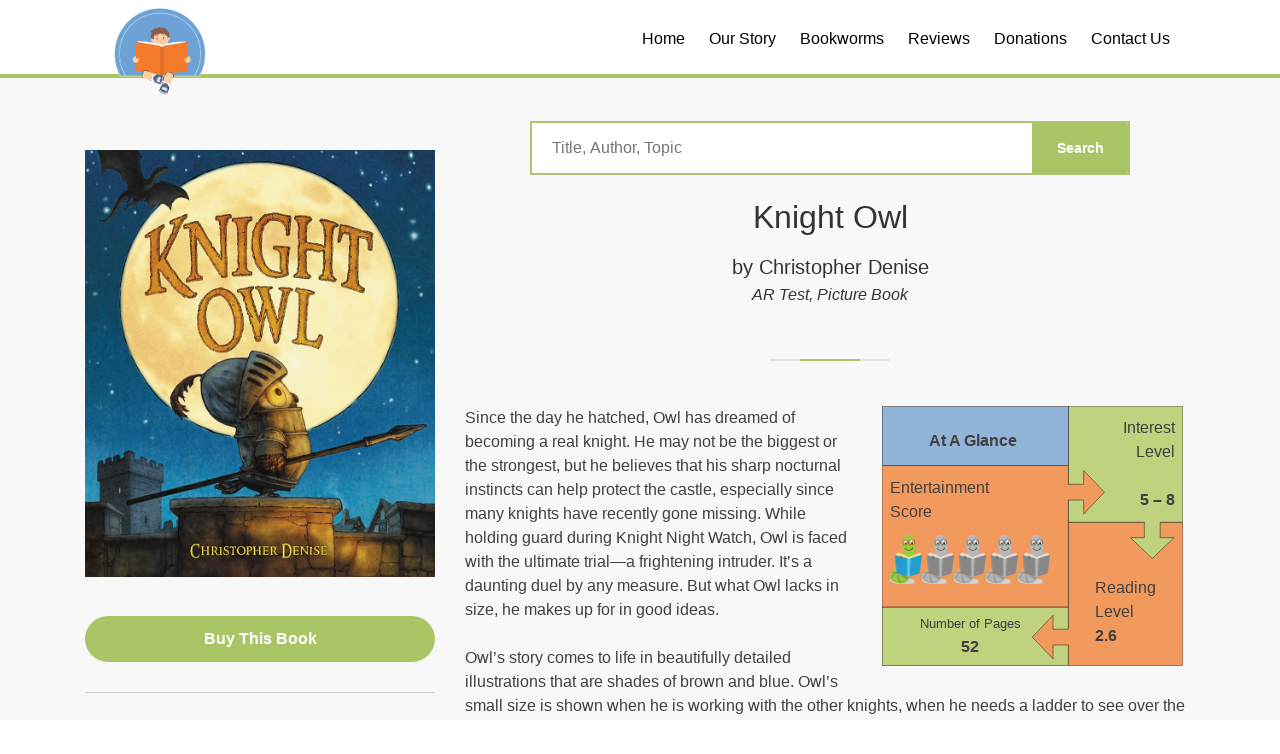

--- FILE ---
content_type: text/html; charset=UTF-8
request_url: https://sneakpeekbooks.com/books/knight-owl/
body_size: 11545
content:

<!doctype html>
<html lang="en-US">
<head>

    <meta charset="UTF-8">
  
    <meta name="viewport" content="width=device-width, initial-scale=1, shrink-to-fit=no">

    <link rel="profile" href="https://gmpg.org/xfn/11">

    <!-- BASE CSS -->
    <link href="https://sneakpeekbooks.com/wp-content/themes/sneak-peek-books/core/css/bootstrap.min.css" rel="stylesheet">
    <link href="https://sneakpeekbooks.com/wp-content/themes/sneak-peek-books/core/css/style.css" rel="stylesheet">
    <link href="https://sneakpeekbooks.com/wp-content/themes/sneak-peek-books/core/css/vendors.css" rel="stylesheet">
    <link href="https://sneakpeekbooks.com/wp-content/themes/sneak-peek-books/core/css/icon_fonts/css/all_icons.min.css" rel="stylesheet">
    <link href="https://stackpath.bootstrapcdn.com/font-awesome/4.7.0/css/font-awesome.min.css" rel="stylesheet">

    <!-- YOUR CUSTOM CSS -->
    <link href="https://sneakpeekbooks.com/wp-content/themes/sneak-peek-books/core/css/custom.css" rel="stylesheet">
	<link rel="icon" 
      type="image/png" 
      href="https://sneakpeekbooks.com/wp-content/themes/sneak-peek-books/favicon.png">

    <title>Knight Owl &#8211; Sneak Peek Books</title>
<meta name='robots' content='max-image-preview:large' />
	<style>img:is([sizes="auto" i], [sizes^="auto," i]) { contain-intrinsic-size: 3000px 1500px }</style>
	<link rel="alternate" type="application/rss+xml" title="Sneak Peek Books &raquo; Feed" href="https://sneakpeekbooks.com/feed/" />
<link rel="alternate" type="application/rss+xml" title="Sneak Peek Books &raquo; Comments Feed" href="https://sneakpeekbooks.com/comments/feed/" />
<script type="text/javascript">
/* <![CDATA[ */
window._wpemojiSettings = {"baseUrl":"https:\/\/s.w.org\/images\/core\/emoji\/16.0.1\/72x72\/","ext":".png","svgUrl":"https:\/\/s.w.org\/images\/core\/emoji\/16.0.1\/svg\/","svgExt":".svg","source":{"concatemoji":"https:\/\/sneakpeekbooks.com\/wp-includes\/js\/wp-emoji-release.min.js?ver=6.8.3"}};
/*! This file is auto-generated */
!function(s,n){var o,i,e;function c(e){try{var t={supportTests:e,timestamp:(new Date).valueOf()};sessionStorage.setItem(o,JSON.stringify(t))}catch(e){}}function p(e,t,n){e.clearRect(0,0,e.canvas.width,e.canvas.height),e.fillText(t,0,0);var t=new Uint32Array(e.getImageData(0,0,e.canvas.width,e.canvas.height).data),a=(e.clearRect(0,0,e.canvas.width,e.canvas.height),e.fillText(n,0,0),new Uint32Array(e.getImageData(0,0,e.canvas.width,e.canvas.height).data));return t.every(function(e,t){return e===a[t]})}function u(e,t){e.clearRect(0,0,e.canvas.width,e.canvas.height),e.fillText(t,0,0);for(var n=e.getImageData(16,16,1,1),a=0;a<n.data.length;a++)if(0!==n.data[a])return!1;return!0}function f(e,t,n,a){switch(t){case"flag":return n(e,"\ud83c\udff3\ufe0f\u200d\u26a7\ufe0f","\ud83c\udff3\ufe0f\u200b\u26a7\ufe0f")?!1:!n(e,"\ud83c\udde8\ud83c\uddf6","\ud83c\udde8\u200b\ud83c\uddf6")&&!n(e,"\ud83c\udff4\udb40\udc67\udb40\udc62\udb40\udc65\udb40\udc6e\udb40\udc67\udb40\udc7f","\ud83c\udff4\u200b\udb40\udc67\u200b\udb40\udc62\u200b\udb40\udc65\u200b\udb40\udc6e\u200b\udb40\udc67\u200b\udb40\udc7f");case"emoji":return!a(e,"\ud83e\udedf")}return!1}function g(e,t,n,a){var r="undefined"!=typeof WorkerGlobalScope&&self instanceof WorkerGlobalScope?new OffscreenCanvas(300,150):s.createElement("canvas"),o=r.getContext("2d",{willReadFrequently:!0}),i=(o.textBaseline="top",o.font="600 32px Arial",{});return e.forEach(function(e){i[e]=t(o,e,n,a)}),i}function t(e){var t=s.createElement("script");t.src=e,t.defer=!0,s.head.appendChild(t)}"undefined"!=typeof Promise&&(o="wpEmojiSettingsSupports",i=["flag","emoji"],n.supports={everything:!0,everythingExceptFlag:!0},e=new Promise(function(e){s.addEventListener("DOMContentLoaded",e,{once:!0})}),new Promise(function(t){var n=function(){try{var e=JSON.parse(sessionStorage.getItem(o));if("object"==typeof e&&"number"==typeof e.timestamp&&(new Date).valueOf()<e.timestamp+604800&&"object"==typeof e.supportTests)return e.supportTests}catch(e){}return null}();if(!n){if("undefined"!=typeof Worker&&"undefined"!=typeof OffscreenCanvas&&"undefined"!=typeof URL&&URL.createObjectURL&&"undefined"!=typeof Blob)try{var e="postMessage("+g.toString()+"("+[JSON.stringify(i),f.toString(),p.toString(),u.toString()].join(",")+"));",a=new Blob([e],{type:"text/javascript"}),r=new Worker(URL.createObjectURL(a),{name:"wpTestEmojiSupports"});return void(r.onmessage=function(e){c(n=e.data),r.terminate(),t(n)})}catch(e){}c(n=g(i,f,p,u))}t(n)}).then(function(e){for(var t in e)n.supports[t]=e[t],n.supports.everything=n.supports.everything&&n.supports[t],"flag"!==t&&(n.supports.everythingExceptFlag=n.supports.everythingExceptFlag&&n.supports[t]);n.supports.everythingExceptFlag=n.supports.everythingExceptFlag&&!n.supports.flag,n.DOMReady=!1,n.readyCallback=function(){n.DOMReady=!0}}).then(function(){return e}).then(function(){var e;n.supports.everything||(n.readyCallback(),(e=n.source||{}).concatemoji?t(e.concatemoji):e.wpemoji&&e.twemoji&&(t(e.twemoji),t(e.wpemoji)))}))}((window,document),window._wpemojiSettings);
/* ]]> */
</script>
<style type="text/css">
.archive #nav-above,
					.archive #nav-below,
					.search #nav-above,
					.search #nav-below,
					.blog #nav-below, 
					.blog #nav-above, 
					.navigation.paging-navigation, 
					.navigation.pagination,
					.pagination.paging-pagination, 
					.pagination.pagination, 
					.pagination.loop-pagination, 
					.bicubic-nav-link, 
					#page-nav, 
					.camp-paging, 
					#reposter_nav-pages, 
					.unity-post-pagination, 
					.wordpost_content .nav_post_link { 
						display: none !important; 
					}
					.single-gallery .pagination.gllrpr_pagination {
						display: block !important; 
					}</style>
		
	<style id='wp-emoji-styles-inline-css' type='text/css'>

	img.wp-smiley, img.emoji {
		display: inline !important;
		border: none !important;
		box-shadow: none !important;
		height: 1em !important;
		width: 1em !important;
		margin: 0 0.07em !important;
		vertical-align: -0.1em !important;
		background: none !important;
		padding: 0 !important;
	}
</style>
<link rel='stylesheet' id='wp-block-library-css' href='https://sneakpeekbooks.com/wp-includes/css/dist/block-library/style.min.css?ver=6.8.3' type='text/css' media='all' />
<style id='classic-theme-styles-inline-css' type='text/css'>
/*! This file is auto-generated */
.wp-block-button__link{color:#fff;background-color:#32373c;border-radius:9999px;box-shadow:none;text-decoration:none;padding:calc(.667em + 2px) calc(1.333em + 2px);font-size:1.125em}.wp-block-file__button{background:#32373c;color:#fff;text-decoration:none}
</style>
<style id='global-styles-inline-css' type='text/css'>
:root{--wp--preset--aspect-ratio--square: 1;--wp--preset--aspect-ratio--4-3: 4/3;--wp--preset--aspect-ratio--3-4: 3/4;--wp--preset--aspect-ratio--3-2: 3/2;--wp--preset--aspect-ratio--2-3: 2/3;--wp--preset--aspect-ratio--16-9: 16/9;--wp--preset--aspect-ratio--9-16: 9/16;--wp--preset--color--black: #000000;--wp--preset--color--cyan-bluish-gray: #abb8c3;--wp--preset--color--white: #ffffff;--wp--preset--color--pale-pink: #f78da7;--wp--preset--color--vivid-red: #cf2e2e;--wp--preset--color--luminous-vivid-orange: #ff6900;--wp--preset--color--luminous-vivid-amber: #fcb900;--wp--preset--color--light-green-cyan: #7bdcb5;--wp--preset--color--vivid-green-cyan: #00d084;--wp--preset--color--pale-cyan-blue: #8ed1fc;--wp--preset--color--vivid-cyan-blue: #0693e3;--wp--preset--color--vivid-purple: #9b51e0;--wp--preset--gradient--vivid-cyan-blue-to-vivid-purple: linear-gradient(135deg,rgba(6,147,227,1) 0%,rgb(155,81,224) 100%);--wp--preset--gradient--light-green-cyan-to-vivid-green-cyan: linear-gradient(135deg,rgb(122,220,180) 0%,rgb(0,208,130) 100%);--wp--preset--gradient--luminous-vivid-amber-to-luminous-vivid-orange: linear-gradient(135deg,rgba(252,185,0,1) 0%,rgba(255,105,0,1) 100%);--wp--preset--gradient--luminous-vivid-orange-to-vivid-red: linear-gradient(135deg,rgba(255,105,0,1) 0%,rgb(207,46,46) 100%);--wp--preset--gradient--very-light-gray-to-cyan-bluish-gray: linear-gradient(135deg,rgb(238,238,238) 0%,rgb(169,184,195) 100%);--wp--preset--gradient--cool-to-warm-spectrum: linear-gradient(135deg,rgb(74,234,220) 0%,rgb(151,120,209) 20%,rgb(207,42,186) 40%,rgb(238,44,130) 60%,rgb(251,105,98) 80%,rgb(254,248,76) 100%);--wp--preset--gradient--blush-light-purple: linear-gradient(135deg,rgb(255,206,236) 0%,rgb(152,150,240) 100%);--wp--preset--gradient--blush-bordeaux: linear-gradient(135deg,rgb(254,205,165) 0%,rgb(254,45,45) 50%,rgb(107,0,62) 100%);--wp--preset--gradient--luminous-dusk: linear-gradient(135deg,rgb(255,203,112) 0%,rgb(199,81,192) 50%,rgb(65,88,208) 100%);--wp--preset--gradient--pale-ocean: linear-gradient(135deg,rgb(255,245,203) 0%,rgb(182,227,212) 50%,rgb(51,167,181) 100%);--wp--preset--gradient--electric-grass: linear-gradient(135deg,rgb(202,248,128) 0%,rgb(113,206,126) 100%);--wp--preset--gradient--midnight: linear-gradient(135deg,rgb(2,3,129) 0%,rgb(40,116,252) 100%);--wp--preset--font-size--small: 13px;--wp--preset--font-size--medium: 20px;--wp--preset--font-size--large: 36px;--wp--preset--font-size--x-large: 42px;--wp--preset--spacing--20: 0.44rem;--wp--preset--spacing--30: 0.67rem;--wp--preset--spacing--40: 1rem;--wp--preset--spacing--50: 1.5rem;--wp--preset--spacing--60: 2.25rem;--wp--preset--spacing--70: 3.38rem;--wp--preset--spacing--80: 5.06rem;--wp--preset--shadow--natural: 6px 6px 9px rgba(0, 0, 0, 0.2);--wp--preset--shadow--deep: 12px 12px 50px rgba(0, 0, 0, 0.4);--wp--preset--shadow--sharp: 6px 6px 0px rgba(0, 0, 0, 0.2);--wp--preset--shadow--outlined: 6px 6px 0px -3px rgba(255, 255, 255, 1), 6px 6px rgba(0, 0, 0, 1);--wp--preset--shadow--crisp: 6px 6px 0px rgba(0, 0, 0, 1);}:where(.is-layout-flex){gap: 0.5em;}:where(.is-layout-grid){gap: 0.5em;}body .is-layout-flex{display: flex;}.is-layout-flex{flex-wrap: wrap;align-items: center;}.is-layout-flex > :is(*, div){margin: 0;}body .is-layout-grid{display: grid;}.is-layout-grid > :is(*, div){margin: 0;}:where(.wp-block-columns.is-layout-flex){gap: 2em;}:where(.wp-block-columns.is-layout-grid){gap: 2em;}:where(.wp-block-post-template.is-layout-flex){gap: 1.25em;}:where(.wp-block-post-template.is-layout-grid){gap: 1.25em;}.has-black-color{color: var(--wp--preset--color--black) !important;}.has-cyan-bluish-gray-color{color: var(--wp--preset--color--cyan-bluish-gray) !important;}.has-white-color{color: var(--wp--preset--color--white) !important;}.has-pale-pink-color{color: var(--wp--preset--color--pale-pink) !important;}.has-vivid-red-color{color: var(--wp--preset--color--vivid-red) !important;}.has-luminous-vivid-orange-color{color: var(--wp--preset--color--luminous-vivid-orange) !important;}.has-luminous-vivid-amber-color{color: var(--wp--preset--color--luminous-vivid-amber) !important;}.has-light-green-cyan-color{color: var(--wp--preset--color--light-green-cyan) !important;}.has-vivid-green-cyan-color{color: var(--wp--preset--color--vivid-green-cyan) !important;}.has-pale-cyan-blue-color{color: var(--wp--preset--color--pale-cyan-blue) !important;}.has-vivid-cyan-blue-color{color: var(--wp--preset--color--vivid-cyan-blue) !important;}.has-vivid-purple-color{color: var(--wp--preset--color--vivid-purple) !important;}.has-black-background-color{background-color: var(--wp--preset--color--black) !important;}.has-cyan-bluish-gray-background-color{background-color: var(--wp--preset--color--cyan-bluish-gray) !important;}.has-white-background-color{background-color: var(--wp--preset--color--white) !important;}.has-pale-pink-background-color{background-color: var(--wp--preset--color--pale-pink) !important;}.has-vivid-red-background-color{background-color: var(--wp--preset--color--vivid-red) !important;}.has-luminous-vivid-orange-background-color{background-color: var(--wp--preset--color--luminous-vivid-orange) !important;}.has-luminous-vivid-amber-background-color{background-color: var(--wp--preset--color--luminous-vivid-amber) !important;}.has-light-green-cyan-background-color{background-color: var(--wp--preset--color--light-green-cyan) !important;}.has-vivid-green-cyan-background-color{background-color: var(--wp--preset--color--vivid-green-cyan) !important;}.has-pale-cyan-blue-background-color{background-color: var(--wp--preset--color--pale-cyan-blue) !important;}.has-vivid-cyan-blue-background-color{background-color: var(--wp--preset--color--vivid-cyan-blue) !important;}.has-vivid-purple-background-color{background-color: var(--wp--preset--color--vivid-purple) !important;}.has-black-border-color{border-color: var(--wp--preset--color--black) !important;}.has-cyan-bluish-gray-border-color{border-color: var(--wp--preset--color--cyan-bluish-gray) !important;}.has-white-border-color{border-color: var(--wp--preset--color--white) !important;}.has-pale-pink-border-color{border-color: var(--wp--preset--color--pale-pink) !important;}.has-vivid-red-border-color{border-color: var(--wp--preset--color--vivid-red) !important;}.has-luminous-vivid-orange-border-color{border-color: var(--wp--preset--color--luminous-vivid-orange) !important;}.has-luminous-vivid-amber-border-color{border-color: var(--wp--preset--color--luminous-vivid-amber) !important;}.has-light-green-cyan-border-color{border-color: var(--wp--preset--color--light-green-cyan) !important;}.has-vivid-green-cyan-border-color{border-color: var(--wp--preset--color--vivid-green-cyan) !important;}.has-pale-cyan-blue-border-color{border-color: var(--wp--preset--color--pale-cyan-blue) !important;}.has-vivid-cyan-blue-border-color{border-color: var(--wp--preset--color--vivid-cyan-blue) !important;}.has-vivid-purple-border-color{border-color: var(--wp--preset--color--vivid-purple) !important;}.has-vivid-cyan-blue-to-vivid-purple-gradient-background{background: var(--wp--preset--gradient--vivid-cyan-blue-to-vivid-purple) !important;}.has-light-green-cyan-to-vivid-green-cyan-gradient-background{background: var(--wp--preset--gradient--light-green-cyan-to-vivid-green-cyan) !important;}.has-luminous-vivid-amber-to-luminous-vivid-orange-gradient-background{background: var(--wp--preset--gradient--luminous-vivid-amber-to-luminous-vivid-orange) !important;}.has-luminous-vivid-orange-to-vivid-red-gradient-background{background: var(--wp--preset--gradient--luminous-vivid-orange-to-vivid-red) !important;}.has-very-light-gray-to-cyan-bluish-gray-gradient-background{background: var(--wp--preset--gradient--very-light-gray-to-cyan-bluish-gray) !important;}.has-cool-to-warm-spectrum-gradient-background{background: var(--wp--preset--gradient--cool-to-warm-spectrum) !important;}.has-blush-light-purple-gradient-background{background: var(--wp--preset--gradient--blush-light-purple) !important;}.has-blush-bordeaux-gradient-background{background: var(--wp--preset--gradient--blush-bordeaux) !important;}.has-luminous-dusk-gradient-background{background: var(--wp--preset--gradient--luminous-dusk) !important;}.has-pale-ocean-gradient-background{background: var(--wp--preset--gradient--pale-ocean) !important;}.has-electric-grass-gradient-background{background: var(--wp--preset--gradient--electric-grass) !important;}.has-midnight-gradient-background{background: var(--wp--preset--gradient--midnight) !important;}.has-small-font-size{font-size: var(--wp--preset--font-size--small) !important;}.has-medium-font-size{font-size: var(--wp--preset--font-size--medium) !important;}.has-large-font-size{font-size: var(--wp--preset--font-size--large) !important;}.has-x-large-font-size{font-size: var(--wp--preset--font-size--x-large) !important;}
:where(.wp-block-post-template.is-layout-flex){gap: 1.25em;}:where(.wp-block-post-template.is-layout-grid){gap: 1.25em;}
:where(.wp-block-columns.is-layout-flex){gap: 2em;}:where(.wp-block-columns.is-layout-grid){gap: 2em;}
:root :where(.wp-block-pullquote){font-size: 1.5em;line-height: 1.6;}
</style>
<link rel='stylesheet' id='contact-form-7-css' href='https://sneakpeekbooks.com/wp-content/plugins/contact-form-7/includes/css/styles.css?ver=6.1.4' type='text/css' media='all' />
<link rel='stylesheet' id='wp-components-css' href='https://sneakpeekbooks.com/wp-includes/css/dist/components/style.min.css?ver=6.8.3' type='text/css' media='all' />
<link rel='stylesheet' id='godaddy-styles-css' href='https://sneakpeekbooks.com/wp-content/mu-plugins/vendor/wpex/godaddy-launch/includes/Dependencies/GoDaddy/Styles/build/latest.css?ver=2.0.2' type='text/css' media='all' />
<link rel='stylesheet' id='sneak-peek-books-style-css' href='https://sneakpeekbooks.com/wp-content/themes/sneak-peek-books/style.css?ver=6.8.3' type='text/css' media='all' />
<link rel='stylesheet' id='wp-paginate-css' href='https://sneakpeekbooks.com/wp-content/plugins/wp-paginate/css/wp-paginate.css?ver=2.2.4' type='text/css' media='screen' />
<link rel="https://api.w.org/" href="https://sneakpeekbooks.com/wp-json/" /><link rel="EditURI" type="application/rsd+xml" title="RSD" href="https://sneakpeekbooks.com/xmlrpc.php?rsd" />
<link rel="canonical" href="https://sneakpeekbooks.com/books/knight-owl/" />
<link rel='shortlink' href='https://sneakpeekbooks.com/?p=8956' />
<link rel="alternate" title="oEmbed (JSON)" type="application/json+oembed" href="https://sneakpeekbooks.com/wp-json/oembed/1.0/embed?url=https%3A%2F%2Fsneakpeekbooks.com%2Fbooks%2Fknight-owl%2F" />
<link rel="alternate" title="oEmbed (XML)" type="text/xml+oembed" href="https://sneakpeekbooks.com/wp-json/oembed/1.0/embed?url=https%3A%2F%2Fsneakpeekbooks.com%2Fbooks%2Fknight-owl%2F&#038;format=xml" />
<meta name="generator" content="Elementor 3.34.1; features: additional_custom_breakpoints; settings: css_print_method-external, google_font-enabled, font_display-auto">
<style type="text/css">.recentcomments a{display:inline !important;padding:0 !important;margin:0 !important;}</style>			<style>
				.e-con.e-parent:nth-of-type(n+4):not(.e-lazyloaded):not(.e-no-lazyload),
				.e-con.e-parent:nth-of-type(n+4):not(.e-lazyloaded):not(.e-no-lazyload) * {
					background-image: none !important;
				}
				@media screen and (max-height: 1024px) {
					.e-con.e-parent:nth-of-type(n+3):not(.e-lazyloaded):not(.e-no-lazyload),
					.e-con.e-parent:nth-of-type(n+3):not(.e-lazyloaded):not(.e-no-lazyload) * {
						background-image: none !important;
					}
				}
				@media screen and (max-height: 640px) {
					.e-con.e-parent:nth-of-type(n+2):not(.e-lazyloaded):not(.e-no-lazyload),
					.e-con.e-parent:nth-of-type(n+2):not(.e-lazyloaded):not(.e-no-lazyload) * {
						background-image: none !important;
					}
				}
			</style>
			    
    <!-- Global site tag (gtag.js) - Google Analytics -->
    <script async src="https://www.googletagmanager.com/gtag/js?id=UA-120236928-1"></script>
    <script>
      window.dataLayer = window.dataLayer || [];
      function gtag(){dataLayer.push(arguments);}
      gtag('js', new Date());
    
      gtag('config', 'UA-120236928-1');
    </script>

    
</head>

<body class="wp-singular books-template-default single single-books postid-8956 single-format-standard wp-theme-sneak-peek-books elementor-default elementor-kit-4698">

<div id="page">

    <header class="header menu_2 ">
        <div class="container">
        <div id="logo">
            <a href="https://sneakpeekbooks.com">
	            <img src="https://sneakpeekbooks.com/wp-content/themes/sneak-peek-books/core/img/sneak_peek_logo.png" width="149" height="42" data-retina="false" alt="">
	            <img src="https://sneakpeekbooks.com/wp-content/themes/sneak-peek-books/core/img/sneak_peek_logo_nw.png" width="149" height="42" data-retina="false" alt="">
	            </a>
        </div>

        <!-- /top_menu -->
        <a href="#menu" class="btn_mobile">
            <div class="hamburger hamburger--spin" id="hamburger">
                <div class="hamburger-box">
                    <div class="hamburger-inner"></div>
                </div>
            </div>
        </a>
        <nav id="menu" class="main-menu">
<ul id="primary-menu" class="menu"><li id="menu-item-1387" class="menu-item menu-item-type-post_type menu-item-object-page menu-item-home menu-item-1387"><a href="https://sneakpeekbooks.com/">Home</a></li>
<li id="menu-item-1390" class="menu-item menu-item-type-post_type menu-item-object-page menu-item-1390"><a href="https://sneakpeekbooks.com/our-story/">Our Story</a></li>
<li id="menu-item-1391" class="menu-item menu-item-type-post_type menu-item-object-page menu-item-1391"><a href="https://sneakpeekbooks.com/our-story/our-bookworms/">Bookworms</a></li>
<li id="menu-item-1541" class="menu-item menu-item-type-post_type menu-item-object-page menu-item-has-children menu-item-1541"><a href="https://sneakpeekbooks.com/our-reviews/">Reviews</a>
<ul class="sub-menu">
	<li id="menu-item-10939" class="menu-item menu-item-type-custom menu-item-object-custom menu-item-10939"><a href="https://sneakpeekbooks.com/our-reviews/?ucterms=reading_level~early-elementary">Early Elementary</a></li>
	<li id="menu-item-10940" class="menu-item menu-item-type-custom menu-item-object-custom menu-item-10940"><a href="https://sneakpeekbooks.com/our-reviews/?ucterms=reading_level~elementary">Elementary</a></li>
	<li id="menu-item-10941" class="menu-item menu-item-type-custom menu-item-object-custom menu-item-10941"><a href="https://sneakpeekbooks.com/our-reviews/?ucterms=reading_level~junior-high">Junior High</a></li>
	<li id="menu-item-10942" class="menu-item menu-item-type-custom menu-item-object-custom menu-item-10942"><a href="https://sneakpeekbooks.com/our-reviews/?ucterms=reading_level~young-adults">Young Adults</a></li>
</ul>
</li>
<li id="menu-item-1423" class="menu-item menu-item-type-post_type menu-item-object-page menu-item-1423"><a href="https://sneakpeekbooks.com/donations/">Donations</a></li>
<li id="menu-item-1388" class="menu-item menu-item-type-post_type menu-item-object-page menu-item-1388"><a href="https://sneakpeekbooks.com/contact-us/">Contact Us</a></li>
</ul>        </nav>
        <!-- Search Menu -->
        <div class="search-overlay-menu">
            <span class="search-overlay-close"><span class="closebt"><i class="ti-close"></i></span></span>
            <form role="search" id="searchform" method="get" action="/">
                <input value="" name="s" type="search" placeholder="Search..." />
                <button type="submit"><i class="icon_search"></i>
                </button>
            </form>
        </div><!-- End Search Menu -->
        </div>
    </header>
    <!-- /header -->
<main>
					
	<style>
		header.header { background: white;}
		header.header { background: white; border-bottom: 4px solid RGBA(170, 197, 101, 1.00);}
		header.header #menu li a { color: black;}
		.push-frame { padding-top:100px;}
		
 #logo img:nth-child(1){ display: none;}
 #logo img:nth-child(2){ display: block!important;}
</style>	

<div class="container margin_30_95 push-frame">
	<div id="primary" class="content-area" style="padding-top: 50px;">
		<main id="main" class="site-main">
			
			
					<div class="row">
				
			</div>
			<div class="row">
				<div class="col-sm-4">
					<img fetchpriority="high" width="819" height="1000" src="https://sneakpeekbooks.com/wp-content/uploads/2022/05/christopher-dennise-knight-owl.jpg" class="attachment-post-thumbnail size-post-thumbnail wp-post-image" alt="" decoding="async" srcset="https://sneakpeekbooks.com/wp-content/uploads/2022/05/christopher-dennise-knight-owl.jpg 819w, https://sneakpeekbooks.com/wp-content/uploads/2022/05/christopher-dennise-knight-owl-246x300.jpg 246w, https://sneakpeekbooks.com/wp-content/uploads/2022/05/christopher-dennise-knight-owl-768x938.jpg 768w" sizes="(max-width: 819px) 100vw, 819px" />					<br><br>
					
										<a href="https://amzn.to/3L43n3k" class="btn_1 rounded" target="_blank"  style="display: block;">Buy This Book</a>
														
					<hr>
					
					
		<div class="adjustment-block" style="width: 100%;">		
		<div class="container-fluid">
		<div class="row">
			
				<div class="col-sm-12">
				<h5>Other books by Christopher Denise</h5>
			</div>
	
<div class="col-sm-4">
<div class="box_grid 
	
	 bkg-early-elementary-book	
	">
	
		
	<figure>
	
		<a href="https://sneakpeekbooks.com/books/knight-owl-and-early-bird/"><img src="https://sneakpeekbooks.com/wp-content/uploads/2024/12/christopher-denise-knight-owl-and-early-bird-155x226.jpg" class="img-fluid" alt=""></a>
		<div class="preview"><span><a href="https://sneakpeekbooks.com/books/knight-owl-and-early-bird/">Read the review</a></span></div>
		
	</figure>
						
</div>
</div>

	
		</div>
	</div>
	
		<div class="container-fluid">
		<div class="row">
			<div class="col-sm-12">
				<h5>Other books you may enjoy</h5>
			</div>
		
		
<div class="col-sm-4">
<div class="box_grid 
	
	 bkg-early-elementary-book	
	">
	
		
	<figure>
	
		<a href="https://sneakpeekbooks.com/books/the-bug-girl-a-true-story/"><img src="https://sneakpeekbooks.com/wp-content/uploads/2021/03/spencer-sophia-the-bug-girl-155x226.jpg" class="img-fluid" alt=""></a>
		<div class="preview"><span><a href="https://sneakpeekbooks.com/books/the-bug-girl-a-true-story/">Read the review</a></span></div>
		
	</figure>
						
</div>
</div>


<div class="col-sm-4">
<div class="box_grid 
	
	 bkg-early-elementary-book	
	">
	
		
	<figure>
	
		<a href="https://sneakpeekbooks.com/books/such-a-little-mouse/"><img src="https://sneakpeekbooks.com/wp-content/uploads/2021/07/alice-schertle-such-a-little-mouse-155x226.jpg" class="img-fluid" alt=""></a>
		<div class="preview"><span><a href="https://sneakpeekbooks.com/books/such-a-little-mouse/">Read the review</a></span></div>
		
	</figure>
						
</div>
</div>


<div class="col-sm-4">
<div class="box_grid 
	
	 bkg-early-elementary-book	
	">
	
		
	<figure>
	
		<a href="https://sneakpeekbooks.com/books/something-wonky-this-way-come/"><img src="https://sneakpeekbooks.com/wp-content/uploads/2018/10/DiCamillo_Kate_Mercy-Watson-book-6-155x226.jpg" class="img-fluid" alt=""></a>
		<div class="preview"><span><a href="https://sneakpeekbooks.com/books/something-wonky-this-way-come/">Read the review</a></span></div>
		
	</figure>
						
</div>
</div>


		</div>

				<hr>
	
		<h5 class="quote">
			“You don’t look like a knight,” said the dragon. “You look like a midnight snack. “<strong><em>–Knight Owl</em></strong>

&nbsp;			</h5>
				</div>
		</div>
		
	</div>
				
				<div class="col-sm-8 content-block">
					<div class="container-fluid">
						<div class="row">
							<div class="adjustment-block" style="width: 100%;">
								<div class="col-sm-12">
									<div style="margin: 0 auto;">
																		</div>
								</div>
							
							
								<div class="col-sm-12 text-center">
									<form method="get" action="https://sneakpeekbooks.com" style="margin-top: -50px; margin-bottom: 25px;">
										<div id="custom-search-input">
											<div class="input-group border-green">
												<input type="text" class=" search-query" name="s" placeholder="Title, Author, Topic">
												<input type="submit" class="btn_search" value="Search">
											</div>
										</div>
									</form>
								</div>
								
								<div class="col-sm-12 text-center">
									<h1 style="margin-top: 0;">Knight Owl</h1>
																		<h5>by Christopher Denise</small></h5>
									
									
									<h6 style="font-style: italic;"> AR Test, Picture Book</h6>
								</div>
							</div>
						</div>
					</div>
				</br></br>	
				
					<div class="main_title_2">
		<span><em></em></span>
	
	</div>
					<div class="review-content">
						
						
						<div class="puzzel">
							<div class="ph">
								<strong>At A Glance</strong>
							</div>
							<div class="pil">
								Interest Level<br> <br>
								<strong>5 – 8</strong>
							</div>
							<div class="pes">
								
									Entertainment<br> Score
																		<div class="worm-rating">
									<span class="worm"></span><span class="worm-disabled"></span><span class="worm-disabled"></span><span class="worm-disabled"></span><span class="worm-disabled"></span>									</div>
							
							</div>
							<div class="prl">
								Reading Level<br><strong>2.6</strong>
							</div>
							<div class="pnp">
								<div style="text-align: center;">
								<small >Number of Pages</small><br> 
								<strong>52</strong>
								</div>
							</div>
							
									
						</div>
						
					<p>Since the day he hatched, Owl has dreamed of becoming a real knight. He may not be the biggest or the strongest, but he believes that his sharp nocturnal instincts can help protect the castle, especially since many knights have recently gone missing. While holding guard during Knight Night Watch, Owl is faced with the ultimate trial—a frightening intruder. It’s a daunting duel by any measure. But what Owl lacks in size, he makes up for in good ideas.</p>
<p>Owl’s story comes to life in beautifully detailed illustrations that are shades of brown and blue. Owl’s small size is shown when he is working with the other knights, when he needs a ladder to see over the castle wall, and when a dragon towers over him. Despite his size, Owl reminds himself that he is a knight and knights are brave. When the dragon first appears, his face takes up an entire page, which allows his scales, angry eyes, and large teeth to pop off the page. Even though the dragon is frightening, Owl finds a way to connect to the dragon. Soon the two are talking about “how each of them had hatched from eggs [and] how much they liked the night.”</p>
<p>The story incorporates humorous wordplay. It also shows how Owl’s owlish traits help him be a good knight. For example, “the other knights usually fell asleep during the long Knight Night Watch, but Owl didn’t mind.” The illustrations also have fun elements such as the huge dragon reclining on the castle wall while enjoying a pizza.</p>
<p>Even though<em> Knight Owl </em>is a picture book, the story is intended to be read aloud to a child, rather than for the child to read it for the first time independently. Each page has 1 to 4 sentences. The story’s word play and onomatopoeia make <em>Knight Owl</em> a fun book to read aloud.</p>
<p>Young readers who dream of dragons and knights will fall in love with Owl. The relationship between Owl and the dragon is endearing and it teaches the importance of not making assumptions based on how someone looks. Once Owl and the dragon talk, they discover “they really had a lot in common.” Owl doesn’t save the day by using his strength or a sword, but by being brave enough to befriend the dragon. Readers who love dragons should also read <a href="https://sneakpeekbooks.com/books/when-dragons-are-dreaming/"><em>When Dragons are Dreaming</em></a> by James Mayhew &amp; Lindsey Gardiner. Readers ready for chapter books should read <a href="https://sneakpeekbooks.com/books/roland-wright-future-knight/"><em>Roland Wright: Future Knight </em></a>by Tony Davis.</p>
<p><strong>Sexual Content</strong></p>
<ul>
<li>None</li>
</ul>
<p><strong>Violence</strong></p>
<ul>
<li>It is implied that the dragon ate some of the knights.</li>
</ul>
<p><strong> </strong><strong>Drugs and Alcohol</strong></p>
<ul>
<li>None</li>
</ul>
<p><strong>Language</strong></p>
<ul>
<li>None</li>
</ul>
<p><strong>Supernatural</strong></p>
<ul>
<li>None</li>
</ul>
<p><strong>Spiritual Content</strong></p>
<ul>
<li>None</li>
</ul>
					</div>
				</div>
				
			
			<div class="navigation"></div>

		</main><!-- #main -->
	</div><!-- #primary -->
	
	<div class="container">
		
		<div class="adjustment-blocks" style="width: 100%;">		
		<div class="container-fluid">
		<div class="row">
			
				<div class="col-sm-12">
				<h5>Other books by Christopher Denise</h5>
			</div>
	
<div class="col-sm-4">
<div class="box_grid 
	
	 bkg-early-elementary-book	
	">
	
		
	<figure>
	
		<a href="https://sneakpeekbooks.com/books/knight-owl-and-early-bird/"><img src="https://sneakpeekbooks.com/wp-content/uploads/2024/12/christopher-denise-knight-owl-and-early-bird-155x226.jpg" class="img-fluid" alt=""></a>
		<div class="preview"><span><a href="https://sneakpeekbooks.com/books/knight-owl-and-early-bird/">Read the review</a></span></div>
		
	</figure>
						
</div>
</div>

	
		</div>
	</div>
	
		<div class="container-fluid">
		<div class="row">
			<div class="col-sm-12">
				<h5>Other books you may enjoy</h5>
			</div>
		
		
	<div class="col-sm-4">
	<div class="box_grid 
		
		 bkg-early-elementary-book		
		">
		
				
		<figure>
		
			<a href="https://sneakpeekbooks.com/books/the-doctor-with-an-eye-for-eyes-the-story-of-dr-patricia-bath/"><img src="https://sneakpeekbooks.com/wp-content/uploads/2021/04/mosca-julia-finley-the-doctor-with-an-eye-for-eyes-155x226.jpg" class="img-fluid" alt=""></a>
			<div class="preview"><span><a href="https://sneakpeekbooks.com/books/the-doctor-with-an-eye-for-eyes-the-story-of-dr-patricia-bath/">Read the review</a></span></div>
			
		</figure>
							
	</div>
	</div>
	
		
	<div class="col-sm-4">
	<div class="box_grid 
		
		 bkg-early-elementary-book		
		">
		
				
		<figure>
		
			<a href="https://sneakpeekbooks.com/books/otis/"><img src="https://sneakpeekbooks.com/wp-content/uploads/2021/11/loren-long-otis-155x226.jpg" class="img-fluid" alt=""></a>
			<div class="preview"><span><a href="https://sneakpeekbooks.com/books/otis/">Read the review</a></span></div>
			
		</figure>
							
	</div>
	</div>
	
		
	<div class="col-sm-4">
	<div class="box_grid 
		
		 bkg-early-elementary-book		
		">
		
				
		<figure>
		
			<a href="https://sneakpeekbooks.com/books/the-christmas-baby/"><img src="https://sneakpeekbooks.com/wp-content/uploads/2024/04/marion-dane-bauer-the-christmas-baby-155x226.jpg" class="img-fluid" alt=""></a>
			<div class="preview"><span><a href="https://sneakpeekbooks.com/books/the-christmas-baby/">Read the review</a></span></div>
			
		</figure>
							
	</div>
	</div>
	
	
		</div>

				<hr>
	
		<h5 class="quote">
			“You don’t look like a knight,” said the dragon. “You look like a midnight snack. “<strong><em>–Knight Owl</em></strong>

&nbsp;			</h5>
				</div>
				<div class="col-sm-12 text-center">
			<form method="get" action="https://sneakpeekbooks.com" style="margin-top: -50px; margin-bottom: 25px;">
				<div id="custom-search-input">
					<div class="input-group border-green">
						<input type="text" class=" search-query" name="s" placeholder="Title, Author, Topic">
						<input type="submit" class="btn_search" value="Search">
					</div>
				</div>
			</form>
		</div>

		</div>
		
		<div class="adjustment-blocks"  style="width: 100%;">
			<div class="col-sm-12">
				<div style="margin: 0 auto;">
								</div>
			</div>
		</div>
	</div>
	
	

		
</main>
<div class="container-fluid margin_120_0">
	<div class="main_title_2">
		<span><em></em></span>
		<h2>Latest Reviews</h2>
	
	</div>
	<div id="reccomended" class="owl-carousel owl-theme">
				
		
		<div class="item">
					<div class="box_grid">
						<figure>
							
							<a href="https://sneakpeekbooks.com/books/noelle-at-sea-a-titanic-story/">
								<div class="preview"><span>Read the Review</span></div><img src="https://sneakpeekbooks.com/wp-content/uploads/2025/10/nikki-shannon-smith-noelle-at-sea.jpg" class="img-fluid" alt="">
							</a>
							

						</figure>
						<div class="wrapper">
								<div class="container-fluid">
									<div class="row">
																	
										<div class="col-sm-4">
											<div class="sign"> AR Test, Diverse Characters</div>
											<div class="info-worm"></div>
										</div>
										<div class="col-sm-7">
																			<h3 class="center text-center">Noelle at Sea: A Titanic Story</h3>
									</div>
								</div>	
									</div>
						</div>
						
					</div>
				</div>	
				
		<div class="item">
					<div class="box_grid">
						<figure>
							
							<a href="https://sneakpeekbooks.com/books/stormbreaker/">
								<div class="preview"><span>Read the Review</span></div><img src="https://sneakpeekbooks.com/wp-content/uploads/2025/10/anthony-horowitz-stormbreaker.jpg" class="img-fluid" alt="">
							</a>
							

						</figure>
						<div class="wrapper">
								<div class="container-fluid">
									<div class="row">
																	
										<div class="col-sm-4">
											<div class="sign"> AR Test</div>
											<div class="info-worm"></div>
										</div>
										<div class="col-sm-7">
																			<h3 class="center text-center">Stormbreaker</h3>
									</div>
								</div>	
									</div>
						</div>
						
					</div>
				</div>	
				
		<div class="item">
					<div class="box_grid">
						<figure>
							
							<a href="https://sneakpeekbooks.com/books/the-liars-society/">
								<div class="preview"><span>Read the Review</span></div><img src="https://sneakpeekbooks.com/wp-content/uploads/2025/09/alyson-gerber-the-liars-society.jpg" class="img-fluid" alt="">
							</a>
							

						</figure>
						<div class="wrapper">
								<div class="container-fluid">
									<div class="row">
																	
										<div class="col-sm-4">
											<div class="sign"> AR Test</div>
											<div class="info-worm"></div>
										</div>
										<div class="col-sm-7">
																			<h3 class="center text-center">The Liars Society</h3>
									</div>
								</div>	
									</div>
						</div>
						
					</div>
				</div>	
				
		<div class="item">
					<div class="box_grid">
						<figure>
							
							<a href="https://sneakpeekbooks.com/books/i-am-roberto-clemente/">
								<div class="preview"><span>Read the Review</span></div><img src="https://sneakpeekbooks.com/wp-content/uploads/2025/10/i-am-roberto-clemente.jpg" class="img-fluid" alt="">
							</a>
							

						</figure>
						<div class="wrapper">
								<div class="container-fluid">
									<div class="row">
																	
										<div class="col-sm-4">
											<div class="sign"> AR Test, Teaches About Culture</div>
											<div class="info-worm"></div>
										</div>
										<div class="col-sm-7">
																			<h3 class="center text-center">I Am Roberto Clemente</h3>
									</div>
								</div>	
									</div>
						</div>
						
					</div>
				</div>	
				
		<div class="item">
					<div class="box_grid">
						<figure>
							
							<a href="https://sneakpeekbooks.com/books/dont-call-me-a-hurricane/">
								<div class="preview"><span>Read the Review</span></div><img src="https://sneakpeekbooks.com/wp-content/uploads/2025/08/ellen-hagan-dont-call-me-a-hurricane.jpg" class="img-fluid" alt="">
							</a>
							

						</figure>
						<div class="wrapper">
								<div class="container-fluid">
									<div class="row">
																	
										<div class="col-sm-4">
											<div class="sign"> Diverse Characters</div>
											<div class="info-worm"></div>
										</div>
										<div class="col-sm-7">
																			<h3 class="center text-center">Don’t Call Me a Hurricane</h3>
									</div>
								</div>	
									</div>
						</div>
						
					</div>
				</div>	
				
		<div class="item">
					<div class="box_grid">
						<figure>
							
							<a href="https://sneakpeekbooks.com/books/the-basketball-blowout/">
								<div class="preview"><span>Read the Review</span></div><img src="https://sneakpeekbooks.com/wp-content/uploads/2025/10/david-a-kelly-the-basketball-blowout.jpg" class="img-fluid" alt="">
							</a>
							

						</figure>
						<div class="wrapper">
								<div class="container-fluid">
									<div class="row">
																	
										<div class="col-sm-4">
											<div class="sign"> AR Test</div>
											<div class="info-worm"></div>
										</div>
										<div class="col-sm-7">
																			<h3 class="center text-center">The Basketball Blowout</h3>
									</div>
								</div>	
									</div>
						</div>
						
					</div>
				</div>	
				
		<div class="item">
					<div class="box_grid">
						<figure>
							
							<a href="https://sneakpeekbooks.com/books/saving-animals-from-hurricanes/">
								<div class="preview"><span>Read the Review</span></div><img src="https://sneakpeekbooks.com/wp-content/uploads/2025/08/stephen-person-saving-animals-from-hurricanes.jpg" class="img-fluid" alt="">
							</a>
							

						</figure>
						<div class="wrapper">
								<div class="container-fluid">
									<div class="row">
																	
										<div class="col-sm-4">
											<div class="sign"> AR Test</div>
											<div class="info-worm"></div>
										</div>
										<div class="col-sm-7">
																			<h3 class="center text-center">Saving Animals from Hurricanes</h3>
									</div>
								</div>	
									</div>
						</div>
						
					</div>
				</div>	
				
		<div class="item">
					<div class="box_grid">
						<figure>
							
							<a href="https://sneakpeekbooks.com/books/the-bakery-dragon/">
								<div class="preview"><span>Read the Review</span></div><img src="https://sneakpeekbooks.com/wp-content/uploads/2025/12/devin-elle-kurtz.jpg" class="img-fluid" alt="">
							</a>
							

						</figure>
						<div class="wrapper">
								<div class="container-fluid">
									<div class="row">
																	
										<div class="col-sm-4">
											<div class="sign"> AR Test, Must Read, Picture Book</div>
											<div class="info-worm"></div>
										</div>
										<div class="col-sm-7">
																			<h3 class="center text-center">The Bakery Dragon</h3>
									</div>
								</div>	
									</div>
						</div>
						
					</div>
				</div>	
				
		<div class="item">
					<div class="box_grid">
						<figure>
							
							<a href="https://sneakpeekbooks.com/books/lucy-lancaster-is-totally-in-control/">
								<div class="preview"><span>Read the Review</span></div><img src="https://sneakpeekbooks.com/wp-content/uploads/2025/10/willow-coven-lucy-lancaster-is-totally-in-control.jpg" class="img-fluid" alt="">
							</a>
							

						</figure>
						<div class="wrapper">
								<div class="container-fluid">
									<div class="row">
																	
										<div class="col-sm-4">
											<div class="sign"> Diverse Characters</div>
											<div class="info-worm"></div>
										</div>
										<div class="col-sm-7">
																			<h3 class="center text-center">Lucy Lancaster is Totally in Control</h3>
									</div>
								</div>	
									</div>
						</div>
						
					</div>
				</div>	
				
		<div class="item">
					<div class="box_grid">
						<figure>
							
							<a href="https://sneakpeekbooks.com/books/fearless/">
								<div class="preview"><span>Read the Review</span></div><img src="https://sneakpeekbooks.com/wp-content/uploads/2025/08/fearless-lauren-roberts.jpg" class="img-fluid" alt="">
							</a>
							

						</figure>
						<div class="wrapper">
								<div class="container-fluid">
									<div class="row">
																	
										<div class="col-sm-4">
											<div class="sign"> AR Test</div>
											<div class="info-worm"></div>
										</div>
										<div class="col-sm-7">
																			<h3 class="center text-center">Fearless</h3>
									</div>
								</div>	
									</div>
						</div>
						
					</div>
				</div>	
						
				
				
				<!-- /item -->
			</div>
			<!-- /carousel -->
					</div>
<footer>
		<div class="container  padding_60_95">
			<div class="row">
				<div class="col-sm-3">
					<a href="https://sneakpeekbooks.com">
						<img src="https://sneakpeekbooks.com/wp-content/themes/sneak-peek-books/core/img/sneak_peek_logo.png" width="149" height="42" alt="">
						
						</a>
				</div>
				<div class="col-sm-3">
			
					<ul class="links color-white">
						<div class="menu-header-container"><ul id="primary-menu" class="menu"><li class="menu-item menu-item-type-post_type menu-item-object-page menu-item-home menu-item-1387"><a href="https://sneakpeekbooks.com/">Home</a></li>
<li class="menu-item menu-item-type-post_type menu-item-object-page menu-item-1390"><a href="https://sneakpeekbooks.com/our-story/">Our Story</a></li>
<li class="menu-item menu-item-type-post_type menu-item-object-page menu-item-1391"><a href="https://sneakpeekbooks.com/our-story/our-bookworms/">Bookworms</a></li>
<li class="menu-item menu-item-type-post_type menu-item-object-page menu-item-has-children menu-item-1541"><a href="https://sneakpeekbooks.com/our-reviews/">Reviews</a>
<ul class="sub-menu">
	<li class="menu-item menu-item-type-custom menu-item-object-custom menu-item-10939"><a href="https://sneakpeekbooks.com/our-reviews/?ucterms=reading_level~early-elementary">Early Elementary</a></li>
	<li class="menu-item menu-item-type-custom menu-item-object-custom menu-item-10940"><a href="https://sneakpeekbooks.com/our-reviews/?ucterms=reading_level~elementary">Elementary</a></li>
	<li class="menu-item menu-item-type-custom menu-item-object-custom menu-item-10941"><a href="https://sneakpeekbooks.com/our-reviews/?ucterms=reading_level~junior-high">Junior High</a></li>
	<li class="menu-item menu-item-type-custom menu-item-object-custom menu-item-10942"><a href="https://sneakpeekbooks.com/our-reviews/?ucterms=reading_level~young-adults">Young Adults</a></li>
</ul>
</li>
<li class="menu-item menu-item-type-post_type menu-item-object-page menu-item-1423"><a href="https://sneakpeekbooks.com/donations/">Donations</a></li>
<li class="menu-item menu-item-type-post_type menu-item-object-page menu-item-1388"><a href="https://sneakpeekbooks.com/contact-us/">Contact Us</a></li>
</ul></div>					</ul>
				</div>
				<div class="col-sm-3">
					<div class="follow_us center">
						<h5>Stay Connected</h5>
						<ul>
						
							<li><a href="https://www.facebook.com/sneakpeekbooks" target="_blank"><i class="ti-facebook"></i></a></li>
							<li><a href="https://www.instagram.com/sneakpeekbook" target="_blank"><i class="ti-instagram"></i></a></li>
						</ul>
					</div>
				</div>
				
				<div class="col-sm-3">
								
					<div id="newsletter">
					<h5>Stay up to date on our latest reviews!</h5>
					<div id="message-newsletter"></div>
					
<div class="wpcf7 no-js" id="wpcf7-f1614-o1" lang="en-US" dir="ltr" data-wpcf7-id="1614">
<div class="screen-reader-response"><p role="status" aria-live="polite" aria-atomic="true"></p> <ul></ul></div>
<form action="/books/knight-owl/#wpcf7-f1614-o1" method="post" class="wpcf7-form init" aria-label="Contact form" novalidate="novalidate" data-status="init">
<fieldset class="hidden-fields-container"><input type="hidden" name="_wpcf7" value="1614" /><input type="hidden" name="_wpcf7_version" value="6.1.4" /><input type="hidden" name="_wpcf7_locale" value="en_US" /><input type="hidden" name="_wpcf7_unit_tag" value="wpcf7-f1614-o1" /><input type="hidden" name="_wpcf7_container_post" value="0" /><input type="hidden" name="_wpcf7_posted_data_hash" value="" />
</fieldset>
<div class="form-group">
	<p><span class="wpcf7-form-control-wrap" data-name="your-email"><input size="40" maxlength="400" class="wpcf7-form-control wpcf7-email wpcf7-validates-as-required wpcf7-text wpcf7-validates-as-email form-control" aria-required="true" aria-invalid="false" value="Your email" type="email" name="your-email" /></span><br />
<input class="wpcf7-form-control wpcf7-submit has-spinner" type="submit" value="Subscribe" />
	</p>
</div><div class="wpcf7-response-output" aria-hidden="true"></div>
</form>
</div>
					</div>
				</div>
			</div>
			<!--/row-->
			<hr>
			<div class="row">
				<div class="col-md-8">
					<ul id="additional_links">
						<li><a href="https://sneakpeekbooks.com/terms-of-use">Terms and conditions</a></li>
						<li><a href="https://sneakpeekbooks.com/privacy-policy">Privacy</a></li>
					</ul>
				</div>
				<div class="col-md-4">
					<div id="copy">© 2018 Sneak Peek Books</div>
				</div>
			</div>
		</div>
	</footer>
	<!--/footer-->
	</div>


<script src="https://sneakpeekbooks.com/wp-content/themes/sneak-peek-books/core/js/jquery-2.2.4.min.js"></script>
<script src="https://sneakpeekbooks.com/wp-content/themes/sneak-peek-books/core/js/common_scripts.js"></script>
<script src="https://sneakpeekbooks.com/wp-content/themes/sneak-peek-books/core/js/main.js"></script>

<script type="speculationrules">
{"prefetch":[{"source":"document","where":{"and":[{"href_matches":"\/*"},{"not":{"href_matches":["\/wp-*.php","\/wp-admin\/*","\/wp-content\/uploads\/*","\/wp-content\/*","\/wp-content\/plugins\/*","\/wp-content\/themes\/sneak-peek-books\/*","\/*\\?(.+)"]}},{"not":{"selector_matches":"a[rel~=\"nofollow\"]"}},{"not":{"selector_matches":".no-prefetch, .no-prefetch a"}}]},"eagerness":"conservative"}]}
</script>
			<script>
				const lazyloadRunObserver = () => {
					const lazyloadBackgrounds = document.querySelectorAll( `.e-con.e-parent:not(.e-lazyloaded)` );
					const lazyloadBackgroundObserver = new IntersectionObserver( ( entries ) => {
						entries.forEach( ( entry ) => {
							if ( entry.isIntersecting ) {
								let lazyloadBackground = entry.target;
								if( lazyloadBackground ) {
									lazyloadBackground.classList.add( 'e-lazyloaded' );
								}
								lazyloadBackgroundObserver.unobserve( entry.target );
							}
						});
					}, { rootMargin: '200px 0px 200px 0px' } );
					lazyloadBackgrounds.forEach( ( lazyloadBackground ) => {
						lazyloadBackgroundObserver.observe( lazyloadBackground );
					} );
				};
				const events = [
					'DOMContentLoaded',
					'elementor/lazyload/observe',
				];
				events.forEach( ( event ) => {
					document.addEventListener( event, lazyloadRunObserver );
				} );
			</script>
			<script type="text/javascript" src="https://sneakpeekbooks.com/wp-includes/js/dist/hooks.min.js?ver=4d63a3d491d11ffd8ac6" id="wp-hooks-js"></script>
<script type="text/javascript" src="https://sneakpeekbooks.com/wp-includes/js/dist/i18n.min.js?ver=5e580eb46a90c2b997e6" id="wp-i18n-js"></script>
<script type="text/javascript" id="wp-i18n-js-after">
/* <![CDATA[ */
wp.i18n.setLocaleData( { 'text direction\u0004ltr': [ 'ltr' ] } );
/* ]]> */
</script>
<script type="text/javascript" src="https://sneakpeekbooks.com/wp-content/plugins/contact-form-7/includes/swv/js/index.js?ver=6.1.4" id="swv-js"></script>
<script type="text/javascript" id="contact-form-7-js-before">
/* <![CDATA[ */
var wpcf7 = {
    "api": {
        "root": "https:\/\/sneakpeekbooks.com\/wp-json\/",
        "namespace": "contact-form-7\/v1"
    },
    "cached": 1
};
/* ]]> */
</script>
<script type="text/javascript" src="https://sneakpeekbooks.com/wp-content/plugins/contact-form-7/includes/js/index.js?ver=6.1.4" id="contact-form-7-js"></script>
<script type="text/javascript" src="https://sneakpeekbooks.com/wp-content/themes/sneak-peek-books/js/navigation.js?ver=20151215" id="sneak-peek-books-navigation-js"></script>
<script type="text/javascript" src="https://sneakpeekbooks.com/wp-content/themes/sneak-peek-books/js/skip-link-focus-fix.js?ver=20151215" id="sneak-peek-books-skip-link-focus-fix-js"></script>


<style>
	#uc_ue_buttons_post_filter_elementor_c312e59.uc-filter-hidden, #uc_ue_buttons_post_filter_elementor_c312e59.uc-filter-initing.uc-initing-filter-hidden,
	#uc_ue_buttons_post_filter_elementor_cb54664.uc-filter-hidden, #uc_ue_buttons_post_filter_elementor_cb54664.uc-filter-initing.uc-initing-filter-hidden,
	#uc_ue_buttons_post_filter_elementor_3464413.uc-filter-hidden, #uc_ue_buttons_post_filter_elementor_3464413.uc-filter-initing.uc-initing-filter-hidden {
		display: flex!important;
	}
	
	.uc-selected { pointer-events: none; cursor: default; }
	
</style>

<script>
	
	function findParent(el, cl) {
		while ((el = el.parentNode) 
		&& el.className.indexOf(cl) < 0);
		return el;
	}
	
	/*
	const el = document.querySelector(".ue-grid-item-category");
	const parent = findParent(el, 'ue-item');
	const child = document.querySelector('.ue-grid-item-category a').className;
	console.log(child)
	parent.classList.add(child);
	console.log(parent);
	*/
	
	jQuery(document).ajaxComplete(function(){
	  let elements_ = document.querySelectorAll('.ue-grid-item-category a');
	  elements_.forEach(function(element){
		  let parent = findParent(element, 'ue-item');
		  let child = element.className;
		  parent.classList.add(child);
	  });
	});
	
	jQuery('.ue_taxonomy_item').on('click', function(){
		
		setTimeout(()=> {
		  let elements = document.querySelectorAll('.ue-grid-item-category a');
		  elements.forEach(function(element){
				let parent = findParent(element, 'ue-item');
				let child = element.className;
				parent.classList.add(child);
	
			});
		}, 1000 );
	})
	
	jQuery('.uc-selected').on('click', function(event){
		event.preventDefault();
	})
	
</script>


</body>
</html><script>
	
function isNullOrWhiteSpace(str) {
  return (!str || str.length === 0 || /^\s*$/.test(str))
}	
	
	jQuery('p').each(function() {
		if (jQuery(this).text() === '') {
			jQuery(this).remove();
		}
		console.log(isNullOrWhiteSpace(jQuery(this).text()));
		if(isNullOrWhiteSpace(jQuery(this).text())){
			jQuery(this).remove();
		}
	});
	
	
</script>



--- FILE ---
content_type: text/css
request_url: https://sneakpeekbooks.com/wp-content/themes/sneak-peek-books/core/css/style.css
body_size: 14394
content:
/*

[Table of contents] 

1. SITE STRUCTURE and TYPOGRAPHY
- 1.1 Typography
- 1.2 Buttons
- 1.3 Structure

2. CONTENT
- 2.1 Home
- 2.2 About
- 2.3 Courses list
- 2.4 Course detail
- 2.5 Login/register/admission
- 2.6 Contacts
- 2.7 404 page
- 2.8 Cart section
- 2.9 Course detail 2
- 2.10 Media gallery
- 2.11 Faq
- 2.12 Teacher profile
- 2.13 Agenda calendar

3. COMMON
- 3.1 Misc
- 3.2 Accordion
- 3.3 List
- 3.4 Input forms
- 3.5 Spacing
- 3.6 Block reveal
- 3.7 Search modal
- 3.8 Cookie bar

/*============================================================================================*/
/* 1.  SITE STRUCTURE and TYPOGRAPHY */
/*============================================================================================*/
/*Google web font family*/
@import url("https://fonts.googleapis.com/css?family=Poppins:300,400,400i,500,600,700,800");
/* Main navigation */
@import url("../css/menu_2.css");
#menu.fake_menu {
  display: none !important;
  visibility: hidden !important;
}

/*-------- Preloader --------*/
#preloader {
  position: fixed;
  top: 0;
  left: 0;
  right: 0;
  width: 100%;
  height: 100%;
  bottom: 0;
  background-color: #fff;
  z-index: 99999999999 !important;
}

[data-loader="circle-side"] {
  position: absolute;
  width: 50px;
  height: 50px;
  top: 50%;
  left: 50%;
  margin-left: -25px;
  margin-top: -25px;
  -webkit-animation: circle infinite .95s linear;
  -moz-animation: circle infinite .95s linear;
  -o-animation: circle infinite .95s linear;
  animation: circle infinite .95s linear;
  border: 2px solid RGBA(170, 197, 101, 1.00);
  border-top-color: rgba(0, 0, 0, 0.2);
  border-right-color: rgba(0, 0, 0, 0.2);
  border-bottom-color: rgba(0, 0, 0, 0.2);
  -webkit-border-radius: 100%;
  -moz-border-radius: 100%;
  -ms-border-radius: 100%;
  border-radius: 100%;
}

@-webkit-keyframes circle {
  0% {
    -webkit-transform: rotate(0);
    -moz-transform: rotate(0);
    -ms-transform: rotate(0);
    -o-transform: rotate(0);
    transform: rotate(0);
  }
  100% {
    -webkit-transform: rotate(360deg);
    -moz-transform: rotate(360deg);
    -ms-transform: rotate(360deg);
    -o-transform: rotate(360deg);
    transform: rotate(360deg);
  }
}
@-moz-keyframes circle {
  0% {
    -webkit-transform: rotate(0);
    -moz-transform: rotate(0);
    -ms-transform: rotate(0);
    -o-transform: rotate(0);
    transform: rotate(0);
  }
  100% {
    -webkit-transform: rotate(360deg);
    -moz-transform: rotate(360deg);
    -ms-transform: rotate(360deg);
    -o-transform: rotate(360deg);
    transform: rotate(360deg);
  }
}
@-o-keyframes circle {
  0% {
    -webkit-transform: rotate(0);
    -moz-transform: rotate(0);
    -ms-transform: rotate(0);
    -o-transform: rotate(0);
    transform: rotate(0);
  }
  100% {
    -webkit-transform: rotate(360deg);
    -moz-transform: rotate(360deg);
    -ms-transform: rotate(360deg);
    -o-transform: rotate(360deg);
    transform: rotate(360deg);
  }
}
@keyframes circle {
  0% {
    -webkit-transform: rotate(0);
    -moz-transform: rotate(0);
    -ms-transform: rotate(0);
    -o-transform: rotate(0);
    transform: rotate(0);
  }
  100% {
    -webkit-transform: rotate(360deg);
    -moz-transform: rotate(360deg);
    -ms-transform: rotate(360deg);
    -o-transform: rotate(360deg);
    transform: rotate(360deg);
  }
}
/*-------- 1.1 Typography --------*/
/* rem reference
10px = 0.625rem
12px = 0.75rem
14px = 0.875rem
16px = 1rem (base)
18px = 1.125rem
20px = 1.25rem
24px = 1.5rem
30px = 1.875rem
32px = 2rem
*/
html * {
  -webkit-font-smoothing: antialiased;
  -moz-osx-font-smoothing: grayscale;
}

body {
  background: #f8f8f8;
  font-size: 0.875rem;
  line-height: 1.6;
  font-family: "Poppins", Helvetica, sans-serif;
  color: #555;
}

h1,
h2,
h3,
h4,
h5,
h6 {
  color: #333;
}

p {
  margin-bottom: 30px;
}

strong {
  font-weight: 600;
}

hr {
  margin: 30px 0 30px 0;
  border-color: #ededed;
}

ul, ol {
  list-style: circle;
  margin: 0 0 25px 0;
  padding: 0;
}

.main_title {
  text-align: center;
  margin-bottom: 45px;
  position: relative;
}

.main_title span {
  content: "";
  display: block;
  width: 60px;
  height: 3px;
  margin: auto;
  margin-bottom: 20px;
  opacity: 1;
  background-color: #999;
  visibility: hidden;
  -webkit-transform: scaleX(0);
  transform: scaleX(0);
  -webkit-transition: all 0.6s;
  transition: all 0.6s;
}

.main_title.animated span {
  visibility: visible;
  -webkit-transform: scaleX(1);
  transform: scaleX(1);
}

.main_title_2 {
  text-align: center;
  margin-bottom: 45px;
  position: relative;
}
.main_title_2 span {
  width: 120px;
  height: 2px;
  background-color: #e1e1e1;
  display: block;
  margin: auto;
}
.main_title_2 span em {
  width: 60px;
  height: 2px;
  background-color: RGBA(170, 197, 101, 1.00);
  display: block;
  margin: auto;
}
@media (max-width: 767px) {
  .main_title_2 {
    margin-bottom: 10px;
  }
}
.main_title_2 h2 {
  margin: 25px 0 0 0;
}
@media (max-width: 767px) {
  .main_title_2 h2 {
    font-size: 26px;
    font-size: 1.625rem;
  }
}
.main_title_2 p {
  font-size: 24px;
  font-size: 1.5rem;
  font-weight: 300;
  line-height: 1.4;
}
@media (max-width: 767px) {
  .main_title_2 p {
    font-size: 18px;
    font-size: 1.125rem;
  }
}

/** Layes slider typography ab buttons **/
h3.slide_typo {
  white-space: nowrap;
  color: #fff !important;
  font-weight: normal;
  font-size: 60px;
  font-size: 3.75rem;
}

.slide_typo_2 {
  color: #fff;
  font-size: 24px;
  font-size: 1.5rem;
  white-space: nowrap;
  text-transform: uppercase;
}

/*General links color*/
a {
  color: RGBA(170, 197, 101, 1.00);
  text-decoration: none;
  -moz-transition: all 0.3s ease-in-out;
  -o-transition: all 0.3s ease-in-out;
  -webkit-transition: all 0.3s ease-in-out;
  -ms-transition: all 0.3s ease-in-out;
  transition: all 0.3s ease-in-out;
  outline: none;
}
a:hover, a:focus {
  color: #111;
  text-decoration: none;
  outline: none;
}

/*-------- 1.2 Buttons --------*/
a.btn_1,
.btn_1 {
  border: none;
  color: #fff;
  background: RGBA(170, 197, 101, 1.00);
  outline: none;
  cursor: pointer;
  display: inline-block;
  text-decoration: none;
  padding: 15px 30px;
  color: #fff;
  font-weight: 600;
  text-align: center;
  line-height: 1;
  -moz-transition: all 0.3s ease-in-out;
  -o-transition: all 0.3s ease-in-out;
  -webkit-transition: all 0.3s ease-in-out;
  -ms-transition: all 0.3s ease-in-out;
  transition: all 0.3s ease-in-out;
  -webkit-border-radius: 5px;
  -moz-border-radius: 5px;
  -ms-border-radius: 5px;
  border-radius: 5px;
}
a.btn_1:hover,
.btn_1:hover {
  background: #77A2D1;
  color: #fff;
}
a.btn_1.full-width,
.btn_1.full-width {
  display: block;
  width: 100%;
  text-align: center;
  margin-bottom: 5px;
}
a.btn_1.medium,
.btn_1.medium {
  font-size: 16px;
  font-size: 1rem;
  padding: 18px 40px;
}
a.btn_1.rounded,
.btn_1.rounded {
  -webkit-border-radius: 25px !important;
  -moz-border-radius: 25px !important;
  -ms-border-radius: 25px !important;
  border-radius: 25px !important;
}
a.btn_1.outline,
.btn_1.outline {
  border: 2px solid RGBA(170, 197, 101, 1.00);
  color: RGBA(170, 197, 101, 1.00);
  padding: 11px 40px;
  background: none;
}
a.btn_1.outline:hover,
.btn_1.outline:hover {
  background: #77A2D1;
  color: #fff;
  border-color: #77A2D1;
}

a.btn_explore {
  background: #fff;
  display: block;
  width: 60px;
  height: 60px;
  -webkit-border-radius: 50%;
  -moz-border-radius: 50%;
  -ms-border-radius: 50%;
  border-radius: 50%;
  line-height: 65px;
  text-align: center;
  position: absolute;
  bottom: 40px;
  left: 50%;
  margin-left: -30px;
  font-size: 24px;
  font-size: 1.5rem;
  -moz-transition: all 0.3s ease-in-out;
  -o-transition: all 0.3s ease-in-out;
  -webkit-transition: all 0.3s ease-in-out;
  -ms-transition: all 0.3s ease-in-out;
  transition: all 0.3s ease-in-out;
}
a.btn_explore:hover {
  bottom: 30px;
}

.closebt {
  -moz-transition: all 0.3s ease-in-out;
  -o-transition: all 0.3s ease-in-out;
  -webkit-transition: all 0.3s ease-in-out;
  -ms-transition: all 0.3s ease-in-out;
  transition: all 0.3s ease-in-out;
  cursor: pointer;
  position: absolute;
  font-size: 24px;
  font-size: 1.5rem;
  top: 10px;
  right: 15px;
  color: #fff;
  opacity: 0.6;
  width: 30px;
  height: 30px;
}
.closebt:hover {
  -webkit-transform: rotate(90deg);
  -moz-transform: rotate(90deg);
  -ms-transform: rotate(90deg);
  -o-transform: rotate(90deg);
  transform: rotate(90deg);
  opacity: 1;
}

.btn_home_align {
  text-align: right;
}
@media (max-width: 767px) {
  .btn_home_align {
    text-align: center;
  }
}

/*Button plus-minus */
.button_plus {
  position: relative;
  width: 30px;
  height: 30px;
  /* Vertical line */
  /* horizontal line */
}
.button_plus:before, .button_plus:after {
  content: "";
  position: absolute;
  background-color: white;
  transition: transform 0.25s ease-out;
}
.button_plus:before {
  top: 0;
  left: 50%;
  width: 4px;
  height: 100%;
  margin-left: -2px;
}
.button_plus:after {
  top: 50%;
  left: 0;
  width: 100%;
  height: 4px;
  margin-top: -2px;
}
.button_plus:hover {
  cursor: pointer;
}
.button_plus:hover:before {
  transform: rotate(90deg);
}
.button_plus:hover:after {
  transform: rotate(180deg);
}

/*-------- 1.3 Structure --------*/
/* Header */
header {
  position: fixed;
  left: 0;
  top: 0;
  width: 100%;
  padding: 20px 30px;
  z-index: 99999;
  border-bottom: 1px solid rgba(255, 255, 255, 0);
}
@media (max-width: 767px) {
  header {
    padding: 15px 15px 5px 15px;
  }
}
header.header.sticky {
  -moz-transition: all 0.3s ease-in-out;
  -o-transition: all 0.3s ease-in-out;
  -webkit-transition: all 0.3s ease-in-out;
  -ms-transition: all 0.3s ease-in-out;
  transition: all 0.3s ease-in-out;
  background: #ffffff;
  padding: 18px 20px;
}
@media (max-width: 991px) {
  header.header.sticky {
    padding: 15px 15px 5px 15px;
  }
}
header.header.sticky_menu_active {
  border-bottom: 1px solid rgba(255, 255, 255, 0.2);
}
@media (max-width: 991px) {
  header.header.sticky_menu_active {
    padding: 15px 15px 0 15px;
    background: #480048;
    background: -webkit-linear-gradient(left, #480048, #C04848);
    background: linear-gradient(to right, #480048, #C04848);
  }
}

ul#top_menu {
  float: right;
  margin: 0 0 0 0;
  font-size: 13px;
  font-size: 0.8125rem;
}
ul#top_menu li {
  display: inline-block;
  margin: 2px 0 0 0;
  text-transform: uppercase;
  font-weight: 600;
  letter-spacing: 2px;
  line-height: 1;
  margin-right: 20px;
}
ul#top_menu li:last-child {
  margin-right: 0;
  position: relative;
  top: 0;
}
@media (max-width: 991px) {
  ul#top_menu li {
    margin: 5px 0 0 10px;
  }
}
ul#top_menu li a {
  color: #fff;
}
ul#top_menu li a:hover {
  color: #fff;
  opacity: 0.7;
}
ul#top_menu li a.login, ul#top_menu li a.search-overlay-menu-btn {
  display: block;
  width: 25px;
  height: 25px;
  text-indent: -9999px;
  position: relative;
  top: -5px;
}
ul#top_menu li a.login:before, ul#top_menu li a.search-overlay-menu-btn:before {
  font-family: 'ElegantIcons';
  font-size: 24px;
  font-size: 1.5rem;
  color: #fff;
  text-indent: 0;
  position: absolute;
  left: 0;
  top: 0;
  font-weight: normal;
  line-height: 1;
}
ul#top_menu li a.login:before {
  content: "\7e";
}
ul#top_menu li a.search-overlay-menu-btn:before {
  content: "\55";
}
ul#top_menu li a.btn_1 {
  background-color: #77A2D1;
  color: #333;
  padding: 13px 30px;
}
ul#top_menu li a.btn_1:hover {
  background-color: RGBA(170, 197, 101, 1.00);
  color: #fff;
  opacity: 1;
}

header.header.sticky {
	border-bottom: 4px solid RGBA(170, 197, 101, 1.00);
}

#logo {
  float: left;
  position: absolute;
  margin-top: -12px;
}
@media (max-width: 991px) {
  #logo {
    float: none;
    position: absolute;
    top: 0;
    left: 0;
    width: 100%;
    text-align: center;
  }
  #logo img {
    width: auto;
    height: 84px;
    margin-top: 15px;
    margin-left: auto;
    margin-right: auto;
  }
}

#hero_in {
  width: 100%;
  height: 450px;
  position: relative;
  overflow: hidden;
  text-align: center;
  color: #fff;
}
@media (max-width: 767px) {
  #hero_in {
    height: 350px;
  }
}
#hero_in.general {
  border-bottom: 5px solid #77A2D1;
}
#hero_in.general:before {
  background: url(http://via.placeholder.com/1600x1067/ccc/fff/bg_general.jpg) center center no-repeat;
  -webkit-background-size: cover;
  -moz-background-size: cover;
  -o-background-size: cover;
  background-size: cover;
}
#hero_in.general .wrapper {
  background-color: #372675;
  background-color: rgba(57, 39, 121, 0.8);
}
#hero_in.courses:before {
  background: url(http://via.placeholder.com/1600x1067/ccc/fff/bg_courses.jpg) center center no-repeat;
  -webkit-background-size: cover;
  -moz-background-size: cover;
  -o-background-size: cover;
  background-size: cover;
}
#hero_in.courses .wrapper {
  background-color: #372675;
  background-color: rgba(57, 39, 121, 0.8);
}
#hero_in.contacts:before {
  background: url(http://via.placeholder.com/1600x1067/ccc/fff/bg_contacts.jpg) center center no-repeat;
  -webkit-background-size: cover;
  -moz-background-size: cover;
  -o-background-size: cover;
  background-size: cover;
}
#hero_in.contacts .wrapper {
  background-color: black;
  background-color: rgba(0, 0, 0, 0.8);
}
#hero_in:before {
  animation: pop-in 5s 0.3s cubic-bezier(0, 0.5, 0, 1) forwards;
  content: "";
  opacity: 0;
  position: absolute;
  top: 0;
  right: 0;
  bottom: 0;
  left: 0;
  z-index: -1;
  filter: gray;
  -webkit-filter: grayscale(1);
  filter: grayscale(1);
}
#hero_in .wrapper {
  display: flex;
  flex-direction: column;
  justify-content: center;
  height: 100%;
}
#hero_in .wrapper h1 {
  color: #fff;
  font-size: 42px;
  font-size: 2.625rem;
  text-transform: uppercase;
  font-weight: 700;
  margin-top: 30px;
}
@media (max-width: 767px) {
  #hero_in .wrapper h1 {
    font-size: 32px;
    font-size: 2rem;
  }
}
#hero_in .wrapper h1 span {
  width: 80px;
  height: 4px;
  margin: auto;
  background-color: #77A2D1;
  display: block;
  margin: auto;
  margin-bottom: 20px;
  border-radius: 10px;
  opacity: 1;
}
#hero_in .wrapper p {
  font-weight: 300;
  margin-bottom: 0;
  font-size: 24px;
  font-size: 1.5rem;
}
#hero_in .wrapper p strong {
  font-weight: 600;
}

/* Animations */
@keyframes pop-in {
  0% {
    opacity: 0;
  }
  100% {
    opacity: 1;
    -webkit-transform: scale(1.1);
    -moz-transform: scale(1.1);
    -ms-transform: scale(1.1);
    -o-transform: scale(1.1);
    transform: scale(1.1);
  }
}
/* Delays */
#logo {
  animation-delay: 0.2s;
  -webkit-animation-delay: 0.2s;
  -moz-animation-delay: 0.2s;
}

ul#top_menu {
  animation-delay: 0.6s;
  -webkit-animation-delay: 0.6s;
  -moz-animation-delay: 0.6s;
}

#hero_in h1 {
  animation-delay: 0.8s;
  -webkit-animation-delay: 0.8s;
  -moz-animation-delay: 0.8s;
}

#hero_in p {
  animation-delay: 1.5s;
  -webkit-animation-delay: 1.5s;
  -moz-animation-delay: 1.5s;
  animation-duration: 0.3s;
  -webkit-animation-duration: 0.3s;
  -moz-animation-duration: 0.3s;
}

#hero_in a.btn_explore {
  animation-delay: 2s;
  -webkit-animation-delay: 2s;
  -moz-animation-delay: 2s;
}

/* Main */
main {
  background-color: #f8f8f8;
  position: relative;
  z-index: 1;
}

/* Footer */
footer {
  background-color: #222222;
  color: #fbfbfb;
  color: rgba(255, 255, 255, 0.7);
}
footer h5 {
  color: #fff;
  margin: 25px 0;
}
@media (max-width: 575px) {
  footer h5 {
    margin: 25px 0 10px 0;
  }
}
footer ul li {
  margin-bottom: 5px;
}
footer ul li a {
  -moz-transition: all 0.3s ease-in-out;
  -o-transition: all 0.3s ease-in-out;
  -webkit-transition: all 0.3s ease-in-out;
  -ms-transition: all 0.3s ease-in-out;
  transition: all 0.3s ease-in-out;
  display: inline-block;
  position: relative;
  color: #fff;
  opacity: 0.7;
}
footer ul li a:hover {
  color: RGBA(170, 197, 101, 1.00);
  opacity: 1;
}
footer ul li a i {
  margin-right: 10px;
  color: #fff;
}
footer ul.links li a:hover {
  -webkit-transform: translate(5px, 0);
  -moz-transform: translate(5px, 0);
  -ms-transform: translate(5px, 0);
  -o-transform: translate(5px, 0);
  transform: translate(5px, 0);
}
footer ul.links li a:hover:after {
  opacity: 1;
  color: RGBA(170, 197, 101, 1.00);
}
footer ul.links li a:after {
  font-family: 'ElegantIcons';
  content: "\24";
  position: absolute;
  margin-left: 5px;
  top: 1px;
  opacity: 0;
  -moz-transition: all 0.5s ease;
  -o-transition: all 0.5s ease;
  -webkit-transition: all 0.5s ease;
  -ms-transition: all 0.5s ease;
  transition: all 0.5s ease;
}
footer ul.contacts li a i {
  margin: 0 10px;
}
footer hr {
  opacity: 0.1;
}
footer #copy {
  text-align: right;
  font-size: 13px;
  font-size: 0.8125rem;
  opacity: 0.7;
}
@media (max-width: 767px) {
  footer #copy {
    text-align: left;
    margin: 5px 0 20px 0;
  }
}
footer.fake-footer {
  display: none;
  visibility: hidden;
}

/* Newsletter footer (updated v.1.2) */
#newsletter .form-group {
  position: relative;
}
#newsletter .loader {
  position: absolute;
  right: -20px;
  top: 11px;
  color: #fff;
  font-size: 12px;
  font-size: 0.75rem;
}
#newsletter h6 {
  color: #fff;
  margin: 15px 0 15px 0;
}
#newsletter .form-group {
  position: relative;
}
#newsletter input[type='email'] {
  border: 0;
  height: 40px;
  -webkit-border-radius: 0;
  -moz-border-radius: 0;
  -ms-border-radius: 0;
  border-radius: 0;
  padding-left: 15px;
  font-size: 14px;
  font-size: 0.875rem;
  background-color: #1b2632;
  color: #fff;
}
#newsletter input[type='submit'] {
  position: absolute;
  right: 0;
  color: #fff;
  font-size: 13px;
  font-size: 0.8125rem;
  font-weight: 600;
  top: 0;
  border: 0;
  padding: 0 12px;
  height: 40px;
  cursor: pointer;
  -webkit-border-radius: 0 3px 3px 0;
  -moz-border-radius: 0 3px 3px 0;
  -ms-border-radius: 0 3px 3px 0;
  border-radius: 0 3px 3px 0;
  background-color: RGBA(170, 197, 101, 1.00);
  -moz-transition: all 0.3s ease-in-out;
  -o-transition: all 0.3s ease-in-out;
  -webkit-transition: all 0.3s ease-in-out;
  -ms-transition: all 0.3s ease-in-out;
  transition: all 0.3s ease-in-out;
  outline: none;
}
#newsletter input[type='submit']:hover {
  background-color: #392779;
}

.follow_us {
  margin-top: 15px;
  animation-delay: 1.1s;
  -webkit-animation-delay: 1.1s;
  -moz-animation-delay: 1.1s;
}
.follow_us h5 {
  color: #fff;
}
.follow_us ul li {
  display: inline-block;
  margin-right: 10px;
  font-size: 20px;
  font-size: 1.25rem;
}
.follow_us ul li:first-child {
 
}
.follow_us ul li a {
  color: #fff;
  opacity: 0.7;
}
.follow_us ul li a:hover {
  opacity: 1;
}

/* Addtional links Footer */
ul#additional_links {
  margin: 0;
  color: #555;
  font-size: 13px;
  font-size: 0.8125rem;
}
ul#additional_links li {
  display: inline-block;
  margin-right: 15px;
}
ul#additional_links li:first-child {
  margin-right: 20px;
}
ul#additional_links li:last-child:after {
  content: "";
}
ul#additional_links li a {
  color: #fff;
  opacity: 0.5;
  -moz-transition: all 0.3s ease-in-out;
  -o-transition: all 0.3s ease-in-out;
  -webkit-transition: all 0.3s ease-in-out;
  -ms-transition: all 0.3s ease-in-out;
  transition: all 0.3s ease-in-out;
}
ul#additional_links li a:hover {
  opacity: 1;
}
ul#additional_links li:after {
  content: "|";
  font-weight: 300;
  position: relative;
  left: 10px;
}

/* Wow on scroll event */
.wow {
  visibility: hidden;
}

/*============================================================================================*/
/* 2.  CONTENT */
/*============================================================================================*/
/*-------- 2.1 Home/front page--------*/
a#moveDown {
  position: fixed;
  bottom: 30px;
  right: 30px;
  z-index: 9999;
  font-size: 32px;
  font-size: 2rem;
  color: #fff;
  animation-duration: 6s;
  -webkit-animation-duration: 6s;
  -moz-animation-duration: 6s;
  animation-iteration-count: infinite;
  -webkit-animation-iteration-count: infinite;
  -moz-animation-iteration-count: infinite;
}

/* Home video background*/
.header-video {
  position: relative;
  overflow: hidden;
  background: #000;
}
@media (max-width: 991px) {
  .header-video {
    height: 450px !important;
  }
}

#hero_video {
  position: relative;
  background-size: cover;
  color: #fff;
  width: 100%;
  font-size: 16px;
  font-size: 1rem;
  display: table;
  height: 100%;
  z-index: 99;
  text-align: center;
}
#hero_video div {
  display: table-cell;
  vertical-align: middle;
  text-align: center;
  padding: 0 10%;
}
#hero_video div h3 {
  color: #fff;
  font-size: 52px;
  font-size: 3.25rem;
  margin: 0;
  text-transform: uppercase;
  font-weight: 800;
}
@media (max-width: 767px) {
  #hero_video div h3 {
    font-size: 21px;
    font-size: 1.3125rem;
  }
}
@media (max-width: 575px) {
  #hero_video div h3 {
    font-size: 23px;
    font-size: 1.4375rem;
  }
}
#hero_video div p {
  font-weight: 300;
  margin: 10px 0 0 0;
  padding: 0 20%;
  font-size: 24px;
  font-size: 1.5rem;
  line-height: 1.4;
}
#hero_video div p strong {
  font-weight: 600;
}
@media (max-width: 767px) {
  #hero_video div p {
    padding: 0;
    font-size: 18px;
    font-size: 1.125rem;
  }
}

video {
  position: absolute;
  top: 0;
  bottom: 0;
  left: 0;
  right: 0;
  opacity: 0.4;
}

iframe {
  display: block;
  height: 100%;
  margin: 0 auto;

}

video {
  width: 100%;
}

.teaser-video {
  width: 100%;
  height: auto;
}

.header-video--media {
  width: 100%;
  height: auto;
}

@media (max-width: 1024px) {
  #hero_video {
    background: RGBA(170, 197, 101, 1.00) url('../img/iStock-825985396.jpg') bottom center no-repeat;
    -webkit-background-size: cover;
    -moz-background-size: cover;
    -o-background-size: cover;
    background-size: cover;
  }
  #hero_video div {
    background-color: black;
    background-color: rgba(0, 0, 0, 0.7);
  }

  .header-video {
    background: none;
  }
}
/* Home single hero */
.hero_single {
  width: 100%;
  height: 600px;
  position: relative;
  overflow: hidden;
  text-align: center;
  margin: 0;
  color: #fff;
}
@media (max-width: 767px) {
  .hero_single {
    height: 450px;
  }
}
.hero_single:before {
  background: url('../img/iStock-825985396.jpg') bottom center no-repeat;
  -webkit-background-size: cover;
  -moz-background-size: cover;
  -o-background-size: cover;
  background-size: cover;
}
.hero_single .wrapper {
  background-color: #632c8d;
  background-color: rgba(102, 45, 145, 0.8);
}
.hero_single.start_bg_zoom:before {
  animation: pop-in 5s 0.3s cubic-bezier(0, 0.5, 0, 1) forwards;
  content: "";
  opacity: 0;
  position: absolute;
  top: 0;
  right: 0;
  bottom: 0;
  left: 0;
  z-index: -1;
}
.hero_single .wrapper {
  display: flex;
  flex-direction: column;
  justify-content: center;
  height: 100%;
}
.hero_single .wrapper h3 {
  color: #fff;
  font-size: 52px;
  font-size: 3.25rem;
  margin: 0;
  text-transform: uppercase;
  font-weight: 700;
}
@media (max-width: 767px) {
  .hero_single .wrapper h3 {
    font-size: 21px;
    font-size: 1.3125rem;
  }
}
@media (max-width: 575px) {
  .hero_single .wrapper h3 {
    font-size: 23px;
    font-size: 1.4375rem;
  }
}
.hero_single .wrapper p {
  font-weight: 300;
  margin: 10px 0 0 0;
  padding: 0 20%;
  font-size: 24px;
  font-size: 1.5rem;
  line-height: 1.4;
}
.hero_single .wrapper p strong {
  font-weight: 600;
}
@media (max-width: 767px) {
  .hero_single .wrapper p {
    padding: 0;
    font-size: 18px;
    font-size: 1.125rem;
  }
}
.hero_single.short {
  height: 600px;
}
.hero_single.version_2 {
  height: 500px;
}
@media (max-width: 767px) {
  .hero_single.version_2 {
    height: 500px;
  }
}
.hero_single.version_2:before {
  background: url('../img/iStock-825985396.jpg') bottom center no-repeat;
  -webkit-background-size: cover;
  -moz-background-size: cover;
  -o-background-size: cover;
  background-size: cover;
}
.hero_single.version_2 .wrapper {
  background-color: #eee;
  background-color: rgba(0, 0, 0, .23);
}
.hero_single.version_2 .wrapper h3 {
  font-size: 42px;
  font-size: 2.625rem;
}
@media (max-width: 767px) {
  .hero_single.version_2 .wrapper h3 {
    font-size: 21px;
    font-size: 1.3125rem;
  }
}
@media (max-width: 575px) {
  .hero_single.version_2 .wrapper h3 {
    font-size: 23px;
    font-size: 1.4375rem;
  }
}
.hero_single.version_2 .wrapper p {
  font-weight: 400;
  margin: 5px 0 0 0;
  padding: 0;
  font-size: 21px;
  font-size: 1.3125rem;
}
.hero_single.version_2 .wrapper p strong {
  font-weight: 600;
}
@media (max-width: 767px) {
  .hero_single.version_2 .wrapper p {
    padding: 0;
    font-size: 16px;
    font-size: 1rem;
  }
}

#custom-search-input {
  padding: 0;
  width: 600px;
  margin: 20px auto 0;
  position: relative;
}
@media (max-width: 991px) {
  #custom-search-input {
    width: auto;
  }
}
#custom-search-input .search-query {
  width: 100%;
  height: 50px;
  padding-left: 20px;
  border: 0;
  -webkit-border-radius: 3px;
  -moz-border-radius: 3px;
  -ms-border-radius: 3px;
  border-radius: 3px;
  font-size: 16px;
  font-size: 1rem;
  color: #333;
}
#custom-search-input .search-query:focus {
  outline: none;
}
@media (max-width: 575px) {
  #custom-search-input .search-query {
    padding-left: 15px;
  }
}
#custom-search-input input[type='submit'] {
  position: absolute;
  -moz-transition: all 0.3s ease-in-out;
  -o-transition: all 0.3s ease-in-out;
  -webkit-transition: all 0.3s ease-in-out;
  -ms-transition: all 0.3s ease-in-out;
  transition: all 0.3s ease-in-out;
  right: -1px;
  color: #fff;
  font-weight: 600;
  font-size: 14px;
  font-size: 0.875rem;
  top: 0;
  border: 0;
  padding: 0 25px;
  height: 50px;
  cursor: pointer;
  outline: none;
  -webkit-border-radius: 0 3px 3px 0;
  -moz-border-radius: 0 3px 3px 0;
  -ms-border-radius: 0 3px 3px 0;
  border-radius: 0 3px 3px 0;
  background-color: RGBA(170, 197, 101, 1.00);
}
#custom-search-input input[type='submit']:hover {
  background-color: #77A2D1;
}
@media (max-width: 575px) {
  #custom-search-input input[type='submit'] {
    text-indent: -999px;
    background: RGBA(170, 197, 101, 1.00) url(../img/search.svg) no-repeat center center;
  }
}

.features {
  background-color: #121921;
  color: #fff;
  padding: 30px 0;
  text-align: center;
}
.features ul {
  margin: 0;
  padding: 0;
}
.features ul li {
  float: left;
  width: 33.33%;
  position: relative;
}
.features ul li span {
  opacity: 0.7;
}
.features ul li h4 {
  color: #fff;
  font-size: 18px;
  font-size: 1.125rem;
  margin: 0;
  color: #77A2D1;
}
.features ul li i {
  color: #fff;
  font-size: 46px;
  font-size: 2.875rem;
  margin-bottom: 10px;
}
@media (max-width: 767px) {
  .features ul li {
    width: 100%;
    float: none;
    margin-bottom: 35px;
  }
  .features ul li:last-child {
    margin-bottom: 5px;
  }
}

ul#grid_home {
  list-style: none;
  padding: 0;
  margin: 0;
  width: 100%;
}
ul#grid_home li {
  position: relative;
  width: 33.33%;
  float: left;
}
@media (max-width: 767px) {
  ul#grid_home li {
    width: 100%;
    float: none;
  }
}
ul#grid_home li:nth-child(1) .short_info {
  background-color: #372675;
  background-color: rgba(57, 39, 121, 0.8);
}
ul#grid_home li:nth-child(2) .short_info {
  background-color: #8e268b;
  background-color: rgba(146, 39, 143, 0.8);
}
ul#grid_home li:nth-child(3) .short_info {
  background-color: #392779;
  background-color: #392779;
}
ul#grid_home li a.img_container {
  position: relative;
  overflow: hidden;
  z-index: 0;
  display: block;
  width: 100%;
  height: 280px;
}
@media (max-width: 767px) {
  ul#grid_home li a.img_container {
    width: 100%;
    float: none;
    height: 250px;
  }
}
ul#grid_home li a.img_container img {
  position: absolute;
  left: 50%;
  top: 50%;
  -webkit-transform: translate(-50%, -50%) scale(1);
  -moz-transform: translate(-50%, -50%) scale(1);
  -ms-transform: translate(-50%, -50%) scale(1);
  -o-transform: translate(-50%, -50%) scale(1);
  transform: translate(-50%, -50%) scale(1);
  -moz-transition: all 0.3s ease-in-out;
  -o-transition: all 0.3s ease-in-out;
  -webkit-transition: all 0.3s ease-in-out;
  -ms-transition: all 0.3s ease-in-out;
  transition: all 0.3s ease-in-out;
  width: 100%;
  max-width: 100%;
  height: auto;
  -webkit-backface-visibility: hidden;
  -moz-backface-visibility: hidden;
  -ms-backface-visibility: hidden;
  -o-backface-visibility: hidden;
  backface-visibility: hidden;
  filter: gray;
  -webkit-filter: grayscale(1);
  filter: grayscale(1);
}
@media (max-width: 1199px) {
  ul#grid_home li a.img_container img {
    height: 100%;
    width: auto;
    max-width: inherit;
  }
}
@media (max-width: 767px) {
  ul#grid_home li a.img_container img {
    width: 100%;
    height: auto;
  }
}
ul#grid_home li a.img_container:hover img {
  -webkit-transform: translate(-50%, -50%) scale(1.1);
  -moz-transform: translate(-50%, -50%) scale(1.1);
  -ms-transform: translate(-50%, -50%) scale(1.1);
  -o-transform: translate(-50%, -50%) scale(1.1);
  transform: translate(-50%, -50%) scale(1.1);
}
ul#grid_home li a.img_container .short_info {
  position: absolute;
  left: 0;
  top: 0%;
  width: 100%;
  box-sizing: border-box;
  color: #fff;
  padding: 0 25px;
  height: 100%;
  display: flex;
  flex-direction: column;
  justify-content: center;
  -moz-transition: all 0.4s ease;
  -o-transition: all 0.4s ease;
  -webkit-transition: all 0.4s ease;
  -ms-transition: all 0.4s ease;
  transition: all 0.4s ease;
  text-align: center;
}
ul#grid_home li a.img_container .short_info h3 {
  color: #fff;
  font-size: 24px;
  font-size: 1.5rem;
  margin: 0 0 5px 0;
  padding: 0;
  font-weight: 400;
}
ul#grid_home li a.img_container .short_info h3 strong {
  font-weight: bold;
  text-transform: uppercase;
  display: block;
  font-size: 28px;
  font-size: 1.75rem;
}
@media (max-width: 767px) {
  ul#grid_home li a.img_container .short_info h3 {
    margin-top: -20px;
  }
}
ul#grid_home li a.img_container .short_info div {
  position: absolute;
  bottom: 0;
  left: 0;
  -webkit-transform: translateY(-25px);
  -moz-transform: translateY(-25px);
  -ms-transform: translateY(-25px);
  -o-transform: translateY(-25px);
  transform: translateY(-25px);
  text-align: center;
  width: 100%;
  visibility: hidden;
  display: table;
  opacity: 0;
  -webkit-transition: all 0.6s;
  transition: all 0.6s;
}
ul#grid_home li a.img_container .short_info div .btn_1 {
  padding: 10px 22px;
  font-size: 13px;
  font-size: 0.8125rem;
}
@media (max-width: 767px) {
  ul#grid_home li a.img_container .short_info div {
    opacity: 1;
    visibility: visible;
    -webkit-transform: translateY(-40px);
    -moz-transform: translateY(-40px);
    -ms-transform: translateY(-40px);
    -o-transform: translateY(-40px);
    transform: translateY(-40px);
  }
}
ul#grid_home li a.img_container .short_info:hover div {
  visibility: visible;
  opacity: 1;
  -webkit-transform: translateY(-40px);
  -moz-transform: translateY(-40px);
  -ms-transform: translateY(-40px);
  -o-transform: translateY(-40px);
  transform: translateY(-40px);
}
ul#grid_home li:last-child .img_container:hover .short_info .btn_1 {
  background-color: #77A2D1;
  -moz-transition: all 0.5s ease;
  -o-transition: all 0.5s ease;
  -webkit-transition: all 0.5s ease;
  -ms-transition: all 0.5s ease;
  transition: all 0.5s ease;
}
ul#grid_home li:last-child .img_container:hover .short_info .btn_1:hover {
  background-color: RGBA(170, 197, 101, 1.00);
}

/*Carousel home page*/
#reccomended {
  margin-top: 40px;
}
@media (max-width: 767px) {
  #reccomended {
    margin-top: 0;
  }
}
#reccomended .item {
  margin: 0 15px;
}

#reccomended .owl-item {
  opacity: 0.5;
  transform: scale(0.85);
  -webkit-backface-visibility: hidden;
  -moz-backface-visibility: hidden;
  -ms-backface-visibility: hidden;
  -o-backface-visibility: hidden;
  backface-visibility: hidden;
  -webkit-transform: translateZ(0) scale(0.85, 0.85);
  transition: all 0.3s ease-in-out 0s;
  overflow: hidden;
}

#reccomended .owl-item.active.center {
  opacity: 1;
  -webkit-backface-visibility: hidden;
  -moz-backface-visibility: hidden;
  -ms-backface-visibility: hidden;
  -o-backface-visibility: hidden;
  backface-visibility: hidden;
  -webkit-transform: translateZ(0) scale(1, 1);
  transform: scale(1);
}

#reccomended .owl-item.active.center .item .title h4,
#reccomended .owl-item.active.center .item .views {
  opacity: 1;
}

.owl-theme .owl-dots {
  margin-top: 25px !important;
}
@media (max-width: 767px) {
  .owl-theme .owl-dots {
    margin-top: 0 !important;
    margin-bottom: 20px;
  }
}

.owl-theme .owl-dots .owl-dot.active span,
.owl-theme .owl-dots .owl-dot:hover span {
  background: RGBA(170, 197, 101, 1.00) !important;
}

.owl-theme .owl-dots .owl-dot span {
  width: 13px !important;
  height: 13px !important;
}

a.box_news {
  position: relative;
  display: block;
  padding-left: 230px;
  color: #555;
  margin-bottom: 30px;
  min-height: 150px;
}
@media (max-width: 767px) {
  a.box_news {
    min-height: inherit;
    padding-left: 0;
  }
}
a.box_news figure {
  width: 200px;
  height: 150px;
  overflow: hidden;
  position: absolute;
  left: 0;
  top: 0;
}
@media (max-width: 767px) {
  a.box_news figure {
    position: relative;
    width: auto;
  }
}
a.box_news figure img {
  width: 250px;
  height: auto;
  position: absolute;
  left: 50%;
  top: 50%;
  -webkit-transform: translate(-50%, -50%) scale(1.1);
  -moz-transform: translate(-50%, -50%) scale(1.1);
  -ms-transform: translate(-50%, -50%) scale(1.1);
  -o-transform: translate(-50%, -50%) scale(1.1);
  transform: translate(-50%, -50%) scale(1.1);
  -moz-transition: all 0.3s ease-in-out;
  -o-transition: all 0.3s ease-in-out;
  -webkit-transition: all 0.3s ease-in-out;
  -ms-transition: all 0.3s ease-in-out;
  transition: all 0.3s ease-in-out;
  -webkit-backface-visibility: hidden;
  -moz-backface-visibility: hidden;
  -ms-backface-visibility: hidden;
  -o-backface-visibility: hidden;
  backface-visibility: hidden;
}
@media (max-width: 767px) {
  a.box_news figure img {
    width: 100%;
    max-width: 100%;
    height: auto;
  }
}
a.box_news figure figcaption {
  background-color: #77A2D1;
  text-align: center;
  position: absolute;
  right: 0;
  top: 0;
  display: inline-block;
  color: #fff;
  width: 60px;
  height: 60px;
  padding: 15px;
  line-height: 1;
}
a.box_news figure figcaption strong {
  display: block;
  font-size: 21px;
  font-size: 1.3125rem;
}
a.box_news h4 {
  font-size: 18px;
  font-size: 1.125rem;
  margin-bottom: 10px;
}
@media (max-width: 767px) {
  a.box_news h4 {
    margin-bottom: 5px;
  }
}
a.box_news:hover img {
  -webkit-transform: translate(-50%, -50%) scale(1);
  -moz-transform: translate(-50%, -50%) scale(1);
  -ms-transform: translate(-50%, -50%) scale(1);
  -o-transform: translate(-50%, -50%) scale(1);
  transform: translate(-50%, -50%) scale(1);
}
a.box_news:hover h4 {
  color: RGBA(170, 197, 101, 1.00);
  -moz-transition: all 0.3s ease-in-out;
  -o-transition: all 0.3s ease-in-out;
  -webkit-transition: all 0.3s ease-in-out;
  -ms-transition: all 0.3s ease-in-out;
  transition: all 0.3s ease-in-out;
}
a.box_news ul {
  margin: 0;
  padding: 10px 0 0 0;
}
@media (max-width: 767px) {
  a.box_news ul {
    padding: 0;
  }
}
a.box_news ul li {
  display: inline-block;
  font-weight: 600;
  text-transform: uppercase;
  color: #999;
  font-size: 12px;
  font-size: 0.75rem;
  margin-right: 5px;
}
a.box_news ul li:last-child {
  margin-right: 0;
}
a.box_news ul li:last-child:after {
  content: '';
  margin: 0;
}
a.box_news ul li:after {
  content: '-';
  margin: 0 0 0 10px;
}

a.grid_item {
  display: block;
  margin-bottom: 30px;
}
a.grid_item .info {
  position: absolute;
  width: 100%;
  z-index: 9;
  display: block;
  padding: 25px 25px 10px 25px;
  color: #fff;
  left: 0;
  bottom: 0;
  background: transparent;
  background: -webkit-linear-gradient(top, transparent, #000);
  background: linear-gradient(to bottom, transparent, #000);
  box-sizing: border-box;
}
a.grid_item .info small {
  text-transform: uppercase;
  letter-spacing: 2px;
  display: inline-block;
  margin-bottom: 5px;
  font-weight: 500;
}
a.grid_item .info small i {
  font-size: 18px;
  font-size: 1.125rem;
  margin-right: 10px;
}
a.grid_item .info h3 {
  color: #fff;
  font-size: 21px;
  font-size: 1.3125rem;
}
a.grid_item .info p {
  color: #fff;
  margin-bottom: 0;
  font-size: 15px;
  font-size: 0.9375rem;
}
a.grid_item figure {
  position: relative;
  overflow: hidden;
  width: 100%;
  height: 100%;
}
@media (max-width: 767px) {
  a.grid_item figure {
    height: 200px !important;
  }
}
a.grid_item figure img {
  -moz-transition: all 0.3s ease-in-out;
  -o-transition: all 0.3s ease-in-out;
  -webkit-transition: all 0.3s ease-in-out;
  -ms-transition: all 0.3s ease-in-out;
  transition: all 0.3s ease-in-out;
  opacity: 0;
}
a.grid_item:hover figure img {
  -webkit-transform: scale(1.1);
  -moz-transform: scale(1.1);
  -ms-transform: scale(1.1);
  -o-transform: scale(1.1);
  transform: scale(1.1);
}

.animated a.grid_item .info {
  animation: color 0.7s ease-in-out;
  animation-delay: 0.7s;
  -webkit-animation-delay: 0.7s;
  -moz-animation-delay: 0.7s;
  opacity: 0;
  animation-fill-mode: forwards;
  -webkit-animation-fill-mode: forwards;
  -moz-animation-fill-mode: forwards;
}

.animated a.grid_item figure img {
  animation: color 0.5s ease-in-out;
  animation-delay: 0.5s;
  -webkit-animation-delay: 0.5s;
  -moz-animation-delay: 0.5s;
  animation-fill-mode: forwards;
  -webkit-animation-fill-mode: forwards;
  -moz-animation-fill-mode: forwards;
  opacity: 0;
  -webkit-backface-visibility: hidden;
  -moz-backface-visibility: hidden;
  -ms-backface-visibility: hidden;
  -o-backface-visibility: hidden;
  backface-visibility: hidden;
}

/*-------- 2.2 About --------*/
a.box_feat {
  text-align: center;
  background: #fff;
  padding: 40px 30px 30px 30px;
  display: block;
  -moz-transition: all 500ms ease-in-out;
  -o-transition: all 500ms ease-in-out;
  -webkit-transition: all 500ms ease-in-out;
  -ms-transition: all 500ms ease-in-out;
  transition: all 500ms ease-in-out;
  -webkit-box-shadow: 0px 3px 0px 0px #f0f2f4;
  -moz-box-shadow: 0px 3px 0px 0px #f0f2f4;
  box-shadow: 0px 3px 0px 0px #f0f2f4;
  color: #555;
  margin-bottom: 30px;
  -webkit-border-radius: 3px;
  -moz-border-radius: 3px;
  -ms-border-radius: 3px;
  border-radius: 3px;
  overflow: hidden;
}
@media (max-width: 767px) {
  a.box_feat {
    padding: 20px 20px 0 20px;
  }
}
a.box_feat:hover {
  -webkit-transform: translateY(-10px);
  -moz-transform: translateY(-10px);
  -ms-transform: translateY(-10px);
  -o-transform: translateY(-10px);
  transform: translateY(-10px);
  -webkit-box-shadow: 0px 3px 0px 0px #ebedef;
  -moz-box-shadow: 0px 3px 0px 0px #ebedef;
  box-shadow: 0px 3px 0px 0px #ebedef;
}
a.box_feat i {
  font-size: 70px;
  font-size: 4.375rem;
  color: #77A2D1;
  margin-bottom: 10px;
}
a.box_feat h3 {
  text-transform: uppercase;
  font-size: 18px;
  font-size: 1.125rem;
}

#carousel {
  margin-top: 40px;
}
@media (max-width: 767px) {
  #carousel {
    margin-bottom: 30px;
  }
}
#carousel .item .title {
  position: absolute;
  bottom: 0;
  left: 0;
  text-align: center;
  width: 100%;
  z-index: 9;
}
#carousel .item .title h4 {
  background-color: RGBA(170, 197, 101, 1.00);
  background-color: RGBA(170, 197, 101, 1.00);
  display: inline-block;
  -webkit-border-radius: 3px 3px 0 0;
  -moz-border-radius: 3px 3px 0 0;
  -ms-border-radius: 3px 3px 0 0;
  border-radius: 3px 3px 0 0;
  color: #fff;
  padding: 10px 15px;
  margin: 0;
  font-size: 16px;
  font-size: 1rem;
  opacity: 0;
}
#carousel .item .title h4 em {
  display: block;
  font-size: 13px;
  font-size: 0.8125rem;
  font-weight: 300;
  margin-top: 3px;
}
#carousel .item a {
  position: relative;
  display: block;
}

#carousel .owl-item {
  opacity: 0.5;
  transform: scale(0.85);
  -webkit-backface-visibility: hidden;
  -moz-backface-visibility: hidden;
  -ms-backface-visibility: hidden;
  -o-backface-visibility: hidden;
  backface-visibility: hidden;
  -webkit-transform: translateZ(0) scale(0.85, 0.85);
  transition: all 0.3s ease-in-out 0s;
  overflow: hidden;
}

#carousel .owl-item.active.center {
  opacity: 1;
  -webkit-backface-visibility: hidden;
  -moz-backface-visibility: hidden;
  -ms-backface-visibility: hidden;
  -o-backface-visibility: hidden;
  backface-visibility: hidden;
  -webkit-transform: translateZ(0) scale(1, 1);
  transform: scale(1);
}

#carousel .owl-item.active.center .item .title h4,
#carousel .owl-item.active.center .item .views {
  opacity: 1;
}

/*-------- 2.2 Courses list --------*/
.filters_listing {
  padding: 10px 0 5px 0;
  background: #77A2D1;
  z-index: 999999 !important;
  position: relative;
}
.filters_listing ul {
  margin: 0;
}
.filters_listing ul li {
  margin-right: 10px;
}
.filters_listing ul li:first-child {
  float: left;
}
.filters_listing ul li:nth-child(2) {
  float: right;
  margin-right: 0;
}
@media (max-width: 991px) {
  .filters_listing ul li:nth-child(2) {
    display: none;
  }
}
.filters_listing ul li:nth-child(3) {
  float: right;
}
@media (max-width: 991px) {
  .filters_listing ul li:nth-child(3) {
    margin-right: 0;
  }
}

.styled-select select {
  background: transparent;
  width: 107%;
  padding: 5px;
  padding-left: 15px;
  border: 0;
  border-radius: 0;
  box-shadow: none;
  height: 41px;
  color: #999;
  margin: 0;
  font-weight: 400;
  -moz-appearance: window;
  -webkit-appearance: none;
  cursor: pointer;
  outline: none;
}

.styled-select select:focus {
  color: #555;
}

.styled-select {
  width: 100%;
  overflow: hidden;
  height: 44px;
  background: #fff url(../img/arrow_down.svg) no-repeat right center;
  border: 2px solid #e8ebed;
  -webkit-border-radius: 5px;
  -moz-border-radius: 5px;
  border-radius: 5px;
}

.styled-select select::-ms-expand {
  display: none;
}

.styled-select select:focus {
  outline: none;
  box-shadow: none;
}

.box_grid {
  background-color: #fff;
  display: block;
  position: relative;
  margin-bottom: 30px;
  -webkit-box-shadow: 0px 0px 30px 0px rgba(0, 0, 0, 0.1);
  -moz-box-shadow: 0px 0px 30px 0px rgba(0, 0, 0, 0.1);
  box-shadow: 0px 0px 30px 0px rgba(0, 0, 0, 0.1);
}
.box_grid a.wish_bt {
  position: absolute;
  right: 15px;
  top: 15px;
  z-index: 1;
  background-color: black;
  background-color: rgba(0, 0, 0, 0.6);
  padding: 9px 10px;
  display: inline-block;
  animation: color .3s ease-in-out;
  animation-delay: 1s;
  -webkit-animation-delay: 1s;
  -moz-animation-delay: 1s;
  opacity: 0;
  animation-fill-mode: forwards;
  -webkit-animation-fill-mode: forwards;
  -moz-animation-fill-mode: forwards;
  color: #fff;
  line-height: 1;
  -webkit-border-radius: 3px;
  -moz-border-radius: 3px;
  -ms-border-radius: 3px;
  border-radius: 3px;
  opacity: 0;
}
.box_grid a.wish_bt:after {
  font-family: 'ElegantIcons';
  content: "\e030";
}
.box_grid a.wish_bt:hover:after {
  content: "\e089";
  color: #fff;
}
.box_grid figure {
  margin-bottom: 0;
  overflow: hidden;
  position: relative;
}
.box_grid figure .preview {
  position: absolute;
  top: 50%;
  left: 0;
  margin-top: -12px;
  -webkit-transform: translateY(10px);
  -moz-transform: translateY(10px);
  -ms-transform: translateY(10px);
  -o-transform: translateY(10px);
  transform: translateY(10px);
  text-align: center;
  opacity: 0;
  visibility: hidden;
  width: 100%;
  -webkit-transition: all 0.6s;
  transition: all 0.6s;
  z-index: 2;
}
.box_grid figure .preview span {
  background-color: #fcfcfc;
  background-color: rgba(255, 255, 255, 0.8);
  -webkit-border-radius: 20px;
  -moz-border-radius: 20px;
  -ms-border-radius: 20px;
  border-radius: 20px;
  display: inline-block;
  color: #222;
  font-size: 12px;
  font-size: 0.75rem;
  padding: 5px 10px;
}
.box_grid figure:hover .preview {
  opacity: 1;
  visibility: visible;
  -webkit-transform: translateY(0);
  -moz-transform: translateY(0);
  -ms-transform: translateY(0);
  -o-transform: translateY(0);
  transform: translateY(0);
}
.box_grid figure a img {
  -webkit-transform: scale(1);
  -moz-transform: scale(1);
  -ms-transform: scale(1);
  -o-transform: scale(1);
  transform: scale(1);
  -moz-transition: all 0.3s ease-in-out;
  -o-transition: all 0.3s ease-in-out;
  -webkit-transition: all 0.3s ease-in-out;
  -ms-transition: all 0.3s ease-in-out;
  transition: all 0.3s ease-in-out;
  backface-visibility: hidden;
}
.box_grid figure a:hover img {
  -webkit-transform: scale(1.1);
  -moz-transform: scale(1.1);
  -ms-transform: scale(1.1);
  -o-transform: scale(1.1);
  transform: scale(1.1);
}
.box_grid figure .price {
  animation: color .3s ease-in-out;
  animation-delay: 1s;
  -webkit-animation-delay: 1s;
  -moz-animation-delay: 1s;
  opacity: 0;
  display: inline-block;
  animation-fill-mode: forwards;
  -webkit-animation-fill-mode: forwards;
  -moz-animation-fill-mode: forwards;
  position: absolute;
  left: 20px;
  bottom: 0;
  background-color: black;
  background-color: rgba(0, 0, 0, 0.7);
  padding: 10px 15px;
  line-height: 1;
  color: #fff;
  font-weight: 600;
  font-size: 21px;
  font-size: 1.3125rem;
}
.box_grid .wrapper {
  padding: 25px;
}
.box_grid .wrapper h3 {
  font-size: 20px;
  font-size: 1.25rem;
  margin-top: 0;
}
.box_grid small {
  text-transform: uppercase;
  color: #999;
  font-weight: 600;
}
.box_grid ul {
  padding: 20px 15px;
  border-top: 1px solid #ededed;
}
.box_grid ul li {
  display: inline-block;
  margin-right: 15px;
}
.box_grid ul li:last-child {
  margin-right: 0;
  float: right;
}
.box_grid ul li:last-child a {
  background: #fff;
  border: 2px solid RGBA(170, 197, 101, 1.00);
  color: RGBA(170, 197, 101, 1.00);
  padding: 5px 20px;
  font-weight: 500;
  line-height: 1;
  -moz-transition: all 0.3s ease-in-out;
  -o-transition: all 0.3s ease-in-out;
  -webkit-transition: all 0.3s ease-in-out;
  -ms-transition: all 0.3s ease-in-out;
  transition: all 0.3s ease-in-out;
  -webkit-border-radius: 30px;
  -moz-border-radius: 30px;
  -ms-border-radius: 30px;
  border-radius: 30px;
}
.box_grid ul li:last-child a:hover {
  background: RGBA(170, 197, 101, 1.00);
  color: #fff;
}

.rating i {
  margin-right: 2px;
  color: #ddd;
}
.rating i.voted {
  color: #77A2D1;
}

.box_list {
  background-color: #fff;
  display: block;
  position: relative;
  margin-bottom: 30px;
  min-height: 310px;
  -webkit-box-shadow: 0px 0px 30px 0px rgba(0, 0, 0, 0.1);
  -moz-box-shadow: 0px 0px 30px 0px rgba(0, 0, 0, 0.1);
  box-shadow: 0px 0px 30px 0px rgba(0, 0, 0, 0.1);
}
.box_list a.wish_bt {
  position: absolute;
  right: 15px;
  top: 15px;
  z-index: 1;
  background-color: black;
  background-color: rgba(0, 0, 0, 0.1);
  padding: 9px 10px;
  display: inline-block;
  color: #555;
  line-height: 1;
  -webkit-border-radius: 3px;
  -moz-border-radius: 3px;
  -ms-border-radius: 3px;
  border-radius: 3px;
}
.box_list a.wish_bt:after {
  font-family: 'ElegantIcons';
  content: "\e030";
}
.box_list a.wish_bt:hover:after {
  content: "\e089";
  color: RGBA(170, 197, 101, 1.00);
}
.box_list figure {
  margin-bottom: 0;
  overflow: hidden;
  position: relative;
  min-height: 310px;
}
@media (max-width: 991px) {
  .box_list figure {
    min-height: 200px;
    max-height: 200px;
    height: 200px;
  }
}
.box_list figure .preview {
  position: absolute;
  top: 50%;
  left: 0;
  margin-top: -12px;
  -webkit-transform: translateY(10px);
  -moz-transform: translateY(10px);
  -ms-transform: translateY(10px);
  -o-transform: translateY(10px);
  transform: translateY(10px);
  text-align: center;
  opacity: 0;
  visibility: hidden;
  width: 100%;
  -webkit-transition: all 0.6s;
  transition: all 0.6s;
  z-index: 2;
}
.box_list figure .preview span {
  background-color: #fcfcfc;
  background-color: rgba(255, 255, 255, 0.8);
  -webkit-border-radius: 20px;
  -moz-border-radius: 20px;
  -ms-border-radius: 20px;
  border-radius: 20px;
  display: inline-block;
  color: #222;
  font-size: 12px;
  font-size: 0.75rem;
  padding: 5px 10px;
}
.box_list figure:hover .preview {
  opacity: 1;
  visibility: visible;
  -webkit-transform: translateY(0);
  -moz-transform: translateY(0);
  -ms-transform: translateY(0);
  -o-transform: translateY(0);
  transform: translateY(0);
}
.box_list figure a img {
  position: absolute;
  left: 50%;
  top: 50%;
  -webkit-transform: translate(-50%, -50%) scale(1);
  -moz-transform: translate(-50%, -50%) scale(1);
  -ms-transform: translate(-50%, -50%) scale(1);
  -o-transform: translate(-50%, -50%) scale(1);
  transform: translate(-50%, -50%) scale(1);
  -webkit-backface-visibility: hidden;
  -moz-backface-visibility: hidden;
  -ms-backface-visibility: hidden;
  -o-backface-visibility: hidden;
  backface-visibility: hidden;
  height: 350px;
  width: auto;
  max-width: none;
}
@media (max-width: 991px) {
  .box_list figure a img {
    max-width: 100%;
    height: auto;
    width: inherit;
  }
}
.box_list figure a:hover img {
  -webkit-transform: translate(-50%, -50%) scale(1.1);
  -moz-transform: translate(-50%, -50%) scale(1.1);
  -ms-transform: translate(-50%, -50%) scale(1.1);
  -o-transform: translate(-50%, -50%) scale(1.1);
  transform: translate(-50%, -50%) scale(1.1);
}
.box_list .wrapper {
  padding: 30px 30px 20px 30px;
  min-height: 245px;
}
@media (max-width: 991px) {
  .box_list .wrapper {
    min-height: inherit;
  }
}
.box_list .wrapper .price {
  line-height: 1;
  font-weight: 600;
  font-size: 24px;
  font-size: 1.5rem;
  color: RGBA(170, 197, 101, 1.00);
}
.box_list .wrapper h3 {
  font-size: 20px;
  font-size: 1.25rem;
  margin-top: 0;
}
.box_list small {
  text-transform: uppercase;
  color: #999;
  font-weight: 600;
}
.box_list ul {
  padding: 20px 15px 20px 30px;
  border-top: 1px solid #ededed;
  margin-bottom: 0;
}
.box_list ul li {
  display: inline-block;
  margin-right: 15px;
}
.box_list ul li:last-child {
  margin-right: 0;
  float: right;
}
.box_list ul li:last-child a {
  background: #fff;
  border: 2px solid RGBA(170, 197, 101, 1.00);
  color: RGBA(170, 197, 101, 1.00);
  padding: 5px 20px;
  font-weight: 500;
  line-height: 1;
  -moz-transition: all 0.3s ease-in-out;
  -o-transition: all 0.3s ease-in-out;
  -webkit-transition: all 0.3s ease-in-out;
  -ms-transition: all 0.3s ease-in-out;
  transition: all 0.3s ease-in-out;
  -webkit-border-radius: 30px;
  -moz-border-radius: 30px;
  -ms-border-radius: 30px;
  border-radius: 30px;
}
.box_list ul li:last-child a:hover {
  background: RGBA(170, 197, 101, 1.00);
  color: #fff;
}

#list_sidebar .box_list {
  min-height: 330px;
}
#list_sidebar .box_list figure {
  min-height: 330px;
}
@media (max-width: 991px) {
  #list_sidebar .box_list figure {
    min-height: 200px;
    max-height: 200px;
    height: 200px;
  }
}
#list_sidebar .box_list figure a img {
  height: 350px;
}
@media (max-width: 991px) {
  #list_sidebar .box_list figure a img {
    max-width: 100%;
    height: auto;
    width: inherit;
  }
}
#list_sidebar .box_list .wrapper {
  min-height: 265px;
}
@media (max-width: 991px) {
  #list_sidebar .box_list .wrapper {
    min-height: inherit;
  }
}

.layout_view {
  background-color: #fff;
  -webkit-border-radius: 3px;
  -moz-border-radius: 3px;
  -ms-border-radius: 3px;
  border-radius: 3px;
  padding: 4px 8px 3px 8px;
  margin-bottom: 5px;
}
.layout_view a {
  color: #ccc;
}
.layout_view a.active {
  color: RGBA(170, 197, 101, 1.00) !important;
}
.layout_view a:hover {
  color: #392779;
}

.switch-field {
  overflow: hidden;
}
.switch-field input {
  position: absolute !important;
  clip: rect(0, 0, 0, 0);
  height: 1px;
  width: 1px;
  border: 0;
  overflow: hidden;
}
.switch-field input:checked + label {
  background-color: RGBA(170, 197, 101, 1.00);
  -webkit-box-shadow: none;
  -moz-box-shadow: none;
  box-shadow: none;
  color: #fff;
}
.switch-field label {
  float: left;
  display: inline-block;
  min-width: 70px;
  background-color: #fff;
  color: RGBA(170, 197, 101, 1.00);
  text-transform: uppercase;
  font-weight: 600;
  font-size: 12px;
  font-size: 0.75rem;
  text-align: center;
  text-shadow: none;
  padding: 10px 15px 8px 15px;
  line-height: 1;
  border-left: 1px solid #ededed;
  border-right: 0;
  -moz-transition: all 0.2s ease-in-out;
  -o-transition: all 0.2s ease-in-out;
  -webkit-transition: all 0.2s ease-in-out;
  -ms-transition: all 0.2s ease-in-out;
  transition: all 0.2s ease-in-out;
}
@media (max-width: 575px) {
  .switch-field label {
    padding: 10px 12px 8px 12px;
    min-width: inherit;
  }
}
.switch-field label:first-of-type {
  border-radius: 3px 0 0 3px;
  border-left: 0;
}
.switch-field label:last-of-type {
  border-radius: 0 3px 3px 0;
}
.switch-field label:hover {
  cursor: pointer;
  color: #392779;
}

.sbHolder {
  background-color: #fff;
  height: 30px;
  position: relative;
  -webkit-border-radius: 3px;
  -moz-border-radius: 3px;
  -ms-border-radius: 3px;
  border-radius: 3px;
  min-width: 115px;
}

.sbSelector {
  display: block;
  height: 32px;
  left: 0;
  line-height: 32px;
  outline: none;
  overflow: hidden;
  position: absolute;
  text-indent: 10px;
  top: 0;
  width: 100%;
}

.sbSelector:link,
.sbSelector:visited,
.sbSelector:hover {
  color: #555;
  outline: none;
  text-decoration: none;
  color: RGBA(170, 197, 101, 1.00);
  text-transform: uppercase;
  font-weight: 600;
  font-size: 12px;
  font-size: 0.75rem;
}

.sbToggle {
  position: absolute;
  display: block;
  height: 32px;
  outline: none;
  right: 0;
  top: 0;
  width: 35px;
  text-align: center;
  line-height: 32px;
}
.sbToggle:after {
  font-family: 'ElegantIcons';
  font-size: 14px;
  font-size: 0.875rem;
  content: "\43";
  color: RGBA(170, 197, 101, 1.00);
  text-align: center;
}

.sbHolderDisabled {
  background-color: #ededed;
  border: solid 1px #ededed;
}

.sbOptions {
  background-color: #fff;
  border: solid 1px #ededed;
  list-style: none;
  left: -1px;
  right: -1px;
  margin: 0;
  padding: 0;
  position: absolute;
  top: 40px;
  z-index: 10;
  font-size: 13px;
  font-size: 0.8125rem;
}

.sbOptions li {
  padding: 0 7px;
  float: none !important;
  border-bottom: solid 1px #ededed;
  -webkit-transition: all 0.5s ease;
  -moz-transition: all 0.5s ease;
  -ms-transition: all 0.5s ease;
  -o-transition: all 0.5s ease;
  transition: all 0.5s ease;
  width: 100%;
}

.sbOptions li:last-child {
  border-bottom: none;
  float: none !important;
  margin: 0;
  padding-left: 10px;
}

.sbOptions li:hover {
  color: #392779;
}

.sbOptions a {
  display: block;
  outline: none;
  padding: 7px 0 7px 3px;
  text-transform: capitalize;
}

.sbOptions a:link,
.sbOptions a:visited {
  color: #555;
  text-decoration: none;
}

.sbOptions a:hover,
.sbOptions a:focus,
.sbOptions a.sbFocus {
  color: #392779;
}

.sbOptions li.last a {
  border-bottom: none;
}

.sbOptions .sbDisabled {
  border-bottom: dotted 1px #fff;
  color: #999;
  display: block;
  padding: 7px 0 7px 3px;
}

.sbOptions .sbGroup {
  border-bottom: dotted 1px #fff;
  color: #555;
  display: block;
  font-weight: bold;
  padding: 7px 0 7px 3px;
}

.sbOptions .sbSub {
  padding-left: 17px;
}

#filters_col {
  background-color: #fff;
  padding: 20px 20px 15px 20px;
  margin-bottom: 25px;
}
#filters_col label {
  color: #333;
  font-weight: normal;
  font-size: 13px;
  font-size: 0.8125rem;
}

a#filters_col_bt {
  display: block;
  color: #333;
  position: relative;
  font-size: 16px;
  font-size: 1rem;
  font-weight: 600;
}
a#filters_col_bt:before {
  font-family: "ElegantIcons";
  content: "\66";
  font-size: 26px;
  font-size: 1.625rem;
  position: absolute;
  right: 0;
  top: 0;
  line-height: 1;
  font-weight: normal;
}

.filter_type h6 {
  border-top: 1px solid #ededed;
  margin: 15px 0;
  padding: 15px 0 0 0;
  font-size: 13px;
  font-size: 0.8125rem;
}
.filter_type ul {
  list-style: none;
  padding: 0;
  margin: 0 0 15px 0;
}
.filter_type ul li {
  margin-bottom: 5px;
}
.filter_type ul li:last-child {
  margin-bottom: 0;
}

a.boxed_list {
  text-align: center;
  padding: 30px;
  border: 1px solid #ededed;
  display: block;
  -moz-transition: all 0.3s ease-in-out;
  -o-transition: all 0.3s ease-in-out;
  -webkit-transition: all 0.3s ease-in-out;
  -ms-transition: all 0.3s ease-in-out;
  transition: all 0.3s ease-in-out;
  margin-bottom: 25px;
}
a.boxed_list i {
  font-size: 60px;
  font-size: 3.75rem;
  margin-bottom: 15px;
}
a.boxed_list h4 {
  font-size: 18px;
  font-size: 1.125rem;
  color: #333;
}
a.boxed_list p {
  color: #777;
  margin-bottom: 0;
}
a.boxed_list:hover i {
  color: #392779;
}

/*-------- 2.4 Course detail--------*/
.secondary_nav {
  background: #77A2D1;
  padding: 15px 0;
}
.secondary_nav.is_stuck {
  z-index: 99;
  width: 100% !important;
  left: 0;
}
.secondary_nav ul {
  margin-bottom: 0;
}
.secondary_nav ul li {
  display: inline-block;
  margin-right: 20px;
  font-weight: 600;
  font-size: 16px;
  font-size: 1rem;
}
.secondary_nav ul li a {
  color: #fff;
}
.secondary_nav ul li a.active, .secondary_nav ul li a:hover {
  color: #333;
}

.intro_title h2 {
  display: inline-block;
}
.intro_title ul {
  float: right;
  margin: 10px 0 0 0;
}
.intro_title ul li {
  display: inline-block;
  margin-right: 20px;
  font-weight: 500;
}

.list_lessons ul {
  margin: 0;
}
.list_lessons ul li {
  border-bottom: 1px solid #ededed;
  padding: 5px 0;
}
.list_lessons ul li a {
  color: #555;
}
.list_lessons ul li a.video:before {
  font-family: 'ElegantIcons';
  content: "\49";
  margin-right: 10px;
}
.list_lessons ul li a.txt_doc:before {
  font-family: 'ElegantIcons';
  content: "\68";
  margin-right: 10px;
}
.list_lessons ul li span {
  float: right;
}

section#description, section#lessons, section#reviews {
  border-bottom: 3px solid #ededed;
  margin-bottom: 45px;
}

section#reviews {
  border-bottom: none;
}

#review_summary {
  text-align: center;
  background-color: RGBA(170, 197, 101, 1.00);
  color: #fff;
  padding: 20px 10px;
  -webkit-border-radius: 5px;
  -moz-border-radius: 5px;
  -ms-border-radius: 5px;
  border-radius: 5px;
}
@media (max-width: 991px) {
  #review_summary {
    margin-bottom: 15px;
  }
}
#review_summary strong {
  font-size: 42px;
  font-size: 2.625rem;
  line-height: 1;
}

.reviews-container .progress {
  margin-bottom: 10px;
}
.reviews-container .progress-bar {
  background-color: RGBA(170, 197, 101, 1.00);
}
.reviews-container .review-box {
  position: relative;
  margin-bottom: 25px;
  padding-left: 100px;
  min-height: 100px;
}
@media (max-width: 767px) {
  .reviews-container .review-box {
    padding-left: 0;
  }
}
.reviews-container .rev-thumb {
  position: absolute;
  left: 0px;
  top: 0px;
  width: 80px;
  height: 80px;
  background: #ffffff;
  -webkit-border-radius: 5px;
  -moz-border-radius: 5px;
  -ms-border-radius: 5px;
  border-radius: 5px;
  overflow: hidden;
}
.reviews-container .rev-thumb img {
  width: 80px;
  height: auto;
}
@media (max-width: 767px) {
  .reviews-container .rev-thumb {
    position: static;
    margin-bottom: 10px;
  }
}
.reviews-container .rev-content {
  position: relative;
  padding: 25px 25px 0 25px;
  border: 1px solid #ededed;
  -webkit-border-radius: 5px;
  -moz-border-radius: 5px;
  -ms-border-radius: 5px;
  border-radius: 5px;
}
.reviews-container .rev-info {
  font-size: 12px;
  font-size: 0.75rem;
  font-style: italic;
  color: #777;
  margin-bottom: 10px;
}

.box_detail {
  padding: 25px 25px 15px 25px;
  border: 1px solid #ededed;
  background-color: #f8f8f8;
  -webkit-border-radius: 5px;
  -moz-border-radius: 5px;
  -ms-border-radius: 5px;
  border-radius: 5px;
  margin-bottom: 30px;
}
.box_detail .price {
  line-height: 1;
  border-bottom: 1px solid #ededed;
  margin: 0 -25px 25px -25px;
  padding: 5px 25px 15px 25px;
  font-size: 32px;
  font-size: 2rem;
  font-weight: 600;
}
.box_detail .price .original_price {
  color: RGBA(170, 197, 101, 1.00);
  font-weight: 400;
  font-size: 16px;
  font-size: 1rem;
}
.box_detail .price .original_price em {
  text-decoration: line-through;
  margin: 0 10px;
  font-style: normal;
}
.box_detail h3 {
  font-size: 20px;
  font-size: 1.25rem;
  margin: 25px 0 10px 0;
}
.box_detail ul {
  margin-bottom: 0;
}
.box_detail ul li {
  margin-bottom: 5px;
}
.box_detail ul li i {
  margin-right: 8px;
}
.box_detail figure {
  position: relative;
  background-color: #000;
}
.box_detail figure img {
  opacity: 0.8;
}
.box_detail figure span {
  position: absolute;
  display: block;
  left: 0;
  bottom: 10px;
  text-align: center;
  width: 100%;
  color: #fff;
  font-weight: 600;
}
.box_detail figure a i {
  background-color: black;
  background-color: rgba(0, 0, 0, 0.6);
  display: block;
  width: 60px;
  height: 60px;
  color: #fff;
  -webkit-border-radius: 50%;
  -moz-border-radius: 50%;
  -ms-border-radius: 50%;
  border-radius: 50%;
  line-height: 60px;
  text-align: center;
  position: absolute;
  top: 50%;
  left: 50%;
  margin: -30px 0 0 -30px;
  font-size: 42px;
  font-size: 2.625rem;
  -moz-transition: all 0.3s ease-in-out;
  -o-transition: all 0.3s ease-in-out;
  -webkit-transition: all 0.3s ease-in-out;
  -ms-transition: all 0.3s ease-in-out;
  transition: all 0.3s ease-in-out;
  z-index: 9;
}
.box_detail figure:hover i {
  -webkit-transform: scale(1.3);
  -moz-transform: scale(1.3);
  -ms-transform: scale(1.3);
  -o-transform: scale(1.3);
  transform: scale(1.3);
}

/*-------- 2.5 Login/register/admission--------*/
#login_bg, #register_bg, #admission_bg {
  background: url(http://via.placeholder.com/1600x1067/ccc/fff/bg_login.jpg) center center no-repeat fixed;
  -webkit-background-size: cover;
  -moz-background-size: cover;
  -o-background-size: cover;
  background-size: cover;
  min-height: 100vh;
  width: 100%;
}

#register_bg {
  background: url(http://via.placeholder.com/1600x1067/ccc/fff/bg_register.jpg) center center no-repeat fixed;
  -webkit-background-size: cover;
  -moz-background-size: cover;
  -o-background-size: cover;
  background-size: cover;
}

#admission_bg {
  background: url(http://via.placeholder.com/1600x1067/ccc/fff/bg_admission.jpg) center center no-repeat fixed;
  -webkit-background-size: cover;
  -moz-background-size: cover;
  -o-background-size: cover;
  background-size: cover;
}

#login figure, #register figure {
  text-align: center;
  margin-bottom: 30px;
  background: #480048;
  background: -webkit-linear-gradient(left, #480048, #C04848);
  background: linear-gradient(to right, #480048, #C04848);
  margin: -45px -60px 30px -60px;
  padding: 20px 60px 25px 60px;
}
@media (max-width: 767px) {
  #login figure, #register figure {
    margin: -30px -30px 20px -30px;
    padding: 15px 60px 20px 60px;
  }
}
#login aside, #register aside {
  width: 430px;
  padding: 45px 60px 60px 60px;
  position: absolute;
  left: 0;
  top: 0;
  overflow-y: auto;
  background-color: #fff;
  min-height: 100vh;
}
@media (max-width: 767px) {
  #login aside, #register aside {
    width: 100%;
    padding: 30px;
  }
}
#login aside form, #register aside form {
  margin-bottom: 60px;
  display: block;
}
#login aside .copy, #register aside .copy {
  text-align: center;
  position: absolute;
  height: 30px;
  left: 0;
  bottom: 30px;
  width: 100%;
  color: #999;
  font-weight: 500;
}

.access_social {
  margin-top: 45px;
}
@media (max-width: 767px) {
  .access_social {
    margin-top: 30px;
  }
}

.divider {
  text-align: center;
  height: 1px;
  margin: 30px 0 15px 0;
  background-color: #ededed;
}
.divider span {
  position: relative;
  top: -20px;
  background-color: #fff;
  display: inline-block;
  padding: 10px;
  font-style: italic;
}

a.social_bt {
  -webkit-border-radius: 3px;
  -moz-border-radius: 3px;
  -ms-border-radius: 3px;
  border-radius: 3px;
  text-align: center;
  color: #fff;
  min-width: 200px;
  margin-bottom: 10px;
  display: block;
  padding: 12px;
  line-height: 1;
  position: relative;
  -moz-transition: all 0.3s ease-in-out;
  -o-transition: all 0.3s ease-in-out;
  -webkit-transition: all 0.3s ease-in-out;
  -ms-transition: all 0.3s ease-in-out;
  transition: all 0.3s ease-in-out;
  cursor: pointer;
}
a.social_bt:hover {
  -webkit-filter: brightness(115%);
  filter: brightness(115%);
}
a.social_bt.facebook:before, a.social_bt.google:before, a.social_bt.linkedin:before {
  font-family: 'ElegantIcons';
  position: absolute;
  left: 12px;
  top: 10px;
  font-size: 16px;
  font-size: 1rem;
  color: #fff;
}
a.social_bt.facebook {
  background-color: #3B5998;
}
a.social_bt.facebook:before {
  content: "\e093";
}
a.social_bt.google {
  background-color: #DC4E41;
}
a.social_bt.google:before {
  content: "\e096";
  top: 12px;
}
a.social_bt.linkedin {
  background-color: #0077B5;
}
a.social_bt.linkedin:before {
  content: "\e09d";
}

input:-webkit-autofill, textarea:-webkit-autofill, select:-webkit-autofill {
  background-color: #fff !important;
  color: #444 !important;
}

/*Password strength */
#pass-info {
  width: 100%;
  margin-bottom: 15px;
  color: #555;
  text-align: center;
  font-size: 12px;
  font-size: 0.75rem;
  padding: 5px 3px 3px 3px;
  -webkit-border-radius: 3px;
  -moz-border-radius: 3px;
  -ms-border-radius: 3px;
  border-radius: 3px;
}
#pass-info.weakpass {
  border: 1px solid #FF9191;
  background: #FFC7C7;
  color: #94546E;
}
#pass-info.stillweakpass {
  border: 1px solid #FBB;
  background: #FDD;
  color: #945870;
}
#pass-info.goodpass {
  border: 1px solid #C4EEC8;
  background: #E4FFE4;
  color: #51926E;
}
#pass-info.strongpass {
  border: 1px solid #6ED66E;
  background: #79F079;
  color: #348F34;
}
#pass-info.vrystrongpass {
  border: 1px solid #379137;
  background: #48B448;
  color: #CDFFCD;
}

/*-------- 2.6 Contacts--------*/
.map_contact {
  width: 100%;
  height: 465px;
}
@media (max-width: 991px) {
  .map_contact {
    height: 350px;
    margin-bottom: 45px;
  }
}

.contact_info {
  background-color: #121921;
  color: #fff;
  padding: 30px 0;
  text-align: center;
}
.contact_info ul {
  margin: 0;
  padding: 0;
}
.contact_info ul li {
  float: left;
  width: 33.33%;
  position: relative;
  padding: 0 20px;
}
.contact_info ul li span {
  opacity: 0.7;
}
.contact_info ul li h4 {
  color: #fff;
  font-size: 18px;
  font-size: 1.125rem;
  color: #77A2D1;
}
.contact_info ul li i {
  color: #fff;
  font-size: 46px;
  font-size: 2.875rem;
  margin-bottom: 10px;
}
@media (max-width: 767px) {
  .contact_info ul li {
    width: 100%;
    float: none;
    margin-bottom: 35px;
    padding: 0;
  }
  .contact_info ul li:last-child {
    margin-bottom: 5px;
  }
}

.error_message {
  font-weight: 500;
  color: #e3464c;
}

/*-------- 2.7 404 page --------*/
#error_page {
  width: 100%;
  height: 650px;
  display: flex;
  flex-direction: column;
  justify-content: center;
  background: #392779 url(../img/pattern_1.svg) fixed;
  color: #fff;
}
#error_page h2 {
  margin-top: 30px;
  font-size: 140px;
  font-size: 8.75rem;
  color: #fff;
  text-transform: uppercase;
  font-weight: bold;
  line-height: 1;
}
#error_page h2 i {
  color: #77A2D1;
}
@media (max-width: 767px) {
  #error_page h2 {
    font-size: 72px;
    font-size: 4.5rem;
  }
}
#error_page p {
  font-size: 21px;
  font-size: 1.3125rem;
}
@media (max-width: 767px) {
  #error_page p {
    font-size: 18px;
    font-size: 1.125rem;
  }
}
@media (max-width: 767px) {
  #error_page {
    padding: 0;
    height: 500px;
  }
}

.search_bar_error {
  position: relative;
  margin-bottom: 60px;
}
.search_bar_error input[type='text'] {
  border: 0;
  height: 50px;
  -webkit-border-radius: 3px;
  -moz-border-radius: 3px;
  -ms-border-radius: 3px;
  border-radius: 3px;
  padding-left: 15px;
  -webkit-box-shadow: 0px 0px 50px 0px rgba(0, 0, 0, 0.35);
  -moz-box-shadow: 0px 0px 50px 0px rgba(0, 0, 0, 0.35);
  box-shadow: 0px 0px 50px 0px rgba(0, 0, 0, 0.35);
}
.search_bar_error input[type='submit'] {
  position: absolute;
  right: -1px;
  color: #fff;
  font-weight: 600;
  top: 0;
  border: 0;
  padding: 0 25px;
  height: 50px;
  cursor: pointer;
  -webkit-border-radius: 0 3px 3px 0;
  -moz-border-radius: 0 3px 3px 0;
  -ms-border-radius: 0 3px 3px 0;
  border-radius: 0 3px 3px 0;
  background-color: RGBA(170, 197, 101, 1.00);
  -moz-transition: all 0.3s ease-in-out;
  -o-transition: all 0.3s ease-in-out;
  -webkit-transition: all 0.3s ease-in-out;
  -ms-transition: all 0.3s ease-in-out;
  transition: all 0.3s ease-in-out;
}
.search_bar_error input[type='submit']:hover {
  background-color: #77A2D1;
}

/*-------- 2.8 Cart section --------*/
.cart_section {
  background: #392779 url(../img/pattern_1.svg) fixed;
  border-bottom: 5px solid #77A2D1;
}

.bs-wizard {
  width: 100%;
  margin: 50px auto 0;
}
.bs-wizard > .bs-wizard-step {
  padding: 0;
  position: relative;
  width: 33.33%;
  float: left;
}
.bs-wizard > .bs-wizard-step.complete > .progress > .progress-bar {
  width: 100%;
}
.bs-wizard > .bs-wizard-step.active > .progress > .progress-bar {
  width: 50%;
}
.bs-wizard > .bs-wizard-step:first-child.active > .progress > .progress-bar {
  width: 0%;
}
.bs-wizard > .bs-wizard-step:last-child.active > .progress > .progress-bar {
  width: 100%;
}
.bs-wizard > .bs-wizard-step.disabled > .bs-wizard-dot {
  background-color: #392779;
}
.bs-wizard > .bs-wizard-step.disabled > .bs-wizard-dot:after {
  opacity: 0;
}
.bs-wizard > .bs-wizard-step:first-child > .progress {
  left: 50%;
  width: 50%;
}
.bs-wizard > .bs-wizard-step:last-child > .progress {
  width: 50%;
}
.bs-wizard > .bs-wizard-step .bs-wizard-stepnum {
  font-size: 14px;
  font-size: 0.875rem;
  font-weight: 600;
  text-transform: uppercase;
}
.bs-wizard > .bs-wizard-step > .bs-wizard-dot {
  position: absolute;
  width: 50px;
  height: 50px;
  display: block;
  top: 36px;
  left: 50%;
  margin-top: -5px;
  margin-left: -25px;
  -webkit-border-radius: 50%;
  -moz-border-radius: 50%;
  -ms-border-radius: 50%;
  border-radius: 50%;
  border: 2px solid #fff;
  background-color: #392779;
}
.bs-wizard > .bs-wizard-step > .bs-wizard-dot:after {
  content: '\e903';
  font-family: 'Fontello';
  -webkit-border-radius: 50px;
  -moz-border-radius: 50px;
  -ms-border-radius: 50px;
  border-radius: 50px;
  position: absolute;
  top: -2px;
  left: 9px;
  font-size: 32px;
  font-size: 2rem;
  color: #77A2D1;
}
.bs-wizard > .bs-wizard-step > .progress {
  position: relative;
  -webkit-border-radius: 0;
  -moz-border-radius: 0;
  -ms-border-radius: 0;
  border-radius: 0;
  height: 2px;
  -webkit-box-shadow: none;
  -moz-box-shadow: none;
  box-shadow: none;
  margin: 34px 0;
}
.bs-wizard > .bs-wizard-step > .progress > .progress-bar {
  width: 0px;
  -webkit-box-shadow: none;
  -moz-box-shadow: none;
  box-shadow: none;
  background: #fff;
}

.bs-wizard > .bs-wizard-step.disabled a.bs-wizard-dot {
  pointer-events: none;
}

.table.cart-list {
  margin-bottom: 0;
}

.table.cart-list th,
.table.options_cart th {
  background-color: #fff;
  text-transform: uppercase;
  font-weight: 600;
  border: 0;
  padding-top: 0;
}

.table.cart-list td {
  vertical-align: middle;
}
.table.cart-list td strong {
  font-weight: 500;
}

.table.cart-list.table-striped tbody tr:nth-of-type(odd) {
  background-color: rgba(0, 0, 0, 0.025);
}

@media (max-width: 991px) {
  .table.cart-list,
  .table.cart-list thead,
  .table.cart-list tbody,
  .table.cart-list th,
  .table.cart-list td,
  .table.cart-list tr {
    display: block;
    border: 0;
  }

  .table.cart-list thead tr {
    position: absolute;
    top: -9999px;
    left: -9999px;
  }

  .table.cart-list tr {
    border: 1px solid #eee;
  }

  .table.cart-list td {
    border: none;
    border-bottom: 1px solid #eee;
    position: relative;
    padding-left: 50%;
  }
  .table.cart-list td:before {
    position: absolute;
    top: 12px;
    left: 12px;
    width: 45%;
    padding-right: 10px;
    white-space: nowrap;
  }

  .table.cart-list td:nth-of-type(1):before, .table.cart-list td:nth-of-type(2):before, .table.cart-list td:nth-of-type(3):before, .table.cart-list td:nth-of-type(4):before {
    font-weight: 600;
    color: #111;
  }

  .table.cart-list td:nth-of-type(1):before {
    content: "Item";
  }

  .table.cart-list td:nth-of-type(2):before {
    content: "Discount";
  }

  .table.cart-list td:nth-of-type(3):before {
    content: "Total";
  }

  .table.cart-list td:nth-of-type(4):before {
    content: "Actions";
  }

  td.options {
    text-align: left !important;
  }
}
.thumb_cart {
  -webkit-border-radius: 50%;
  -moz-border-radius: 50%;
  -ms-border-radius: 50%;
  border-radius: 50%;
  overflow: hidden;
  width: 60px;
  height: 60px;
  margin-right: 10px;
  float: left;
}
.thumb_cart img {
  width: 60px;
  height: auto;
}
@media (max-width: 991px) {
  .thumb_cart {
    display: none;
  }
}

.item_cart {
  display: inline-block;
  margin: 20px 0 0 15px;
  font-weight: 500;
}
@media (max-width: 991px) {
  .item_cart {
    margin: 5px 0 0 0;
  }
}

#total_cart {
  font-size: 24px;
  font-size: 1.5rem;
  font-weight: 600;
  margin-bottom: 10px;
  text-transform: uppercase;
}

.form_title {
  position: relative;
  padding-left: 55px;
  margin-bottom: 10px;
}

.form_title {
  position: relative;
  padding-left: 55px;
  margin-bottom: 0;
}
.form_title h3 {
  margin: 0;
  padding: 0;
  font-size: 21px;
  font-size: 1.3125rem;
}
.form_title h3 strong {
  background-color: #392779;
  text-align: center;
  width: 40px;
  height: 40px;
  display: inline-block;
  -webkit-border-radius: 50%;
  -moz-border-radius: 50%;
  -ms-border-radius: 50%;
  border-radius: 50%;
  color: #fff;
  font-size: 18px;
  font-size: 1.125rem;
  line-height: 42px;
  text-align: center;
  position: absolute;
  left: 0;
  top: -5px;
}
.form_title p {
  color: #999;
  margin: 0;
  padding: 0;
  font-size: 12px;
  font-size: 0.75rem;
  line-height: 14px;
}

.cards {
  margin-top: 28px;
}
@media (max-width: 991px) {
  .cards {
    display: none;
  }
}

.box_cart .step {
  padding: 15px 55px 0 55px;
  margin: 0 0 0 0;
}
@media (max-width: 991px) {
  .box_cart .step {
    padding: 15px 0 0 0;
  }
}

.message {
  background-color: #f8f8f8;
  padding: 15px;
  margin-bottom: 30px;
  -webkit-border-radius: 3px;
  -moz-border-radius: 3px;
  -ms-border-radius: 3px;
  border-radius: 3px;
}
.message p {
  margin: 0;
}

#confirm {
  text-align: center;
  font-size: 16px;
  font-size: 1rem;
  margin-top: 20px;
}
#confirm h4 {
  color: #fff;
}
#confirm p {
  font-size: 16px !important;
  font-size: 16px !important/16pxrem;
  margin-bottom: 0;
}

.box_cart {
  border: 1px solid #ededed;
  padding: 25px;
  margin-bottom: 25px;
  -webkit-box-shadow: 0px 0px 15px 0px rgba(0, 0, 0, 0.05);
  -moz-box-shadow: 0px 0px 15px 0px rgba(0, 0, 0, 0.05);
  box-shadow: 0px 0px 15px 0px rgba(0, 0, 0, 0.05);
}
.box_cart hr {
  margin: 30px -25px 30px -25px;
}
.box_cart label {
  font-weight: 500;
}

.cart-options {
  position: relative;
  padding: 25px 0px 0px 0px;
  border-top: 1px solid #ededed;
}
@media (max-width: 991px) {
  .cart-options .fix_mobile {
    float: left !important;
  }
}

.apply-coupon .form-group {
  position: relative;
  float: left;
  margin-right: 10px;
}
.apply-coupon .form-control {
  padding: 10px 12px;
}

/*-------- 2.9 Course detail 2 --------*/
.list_lessons_2 ul {
  margin-bottom: 35px;
}
.list_lessons_2 ul li {
  padding: 10px;
}
.list_lessons_2 ul li:nth-child(odd) {
  background-color: #00488e;
  background-color: rgba(0, 84, 166, 0.04);
}
.list_lessons_2 ul li:before {
  font-family: 'ElegantIcons';
  content: "\5b";
  margin-right: 10px;
  color: #999;
  position: relative;
  top: 2px;
}
.list_lessons_2 ul li span {
  float: right;
}

.box_highlight {
  padding: 0;
  background-color: #392779;
  margin-bottom: 30px;
  color: #fff;
  -webkit-border-radius: 5px;
  -moz-border-radius: 5px;
  -ms-border-radius: 5px;
  border-radius: 5px;
}

ul.additional_info {
  margin: 0;
  width: 100%;
  text-align: center;
}
@media (max-width: 767px) {
  ul.additional_info {
    text-align: left;
  }
}
ul.additional_info li {
  display: inline-block;
  padding: 20px;
  width: 32%;
  border-right: 1px solid rgba(255, 255, 255, 0.2);
  text-transform: none;
  font-weight: 500;
  position: relative;
}
@media (max-width: 767px) {
  ul.additional_info li {
    display: block;
    width: auto;
    border-bottom: 1px solid rgba(255, 255, 255, 0.2);
    border-right: none;
    padding: 15px 15px 15px 85px;
  }
}
ul.additional_info li:last-child {
  border-right: none;
  border-bottom: none;
}
ul.additional_info li i {
  font-size: 52px;
  font-size: 3.25rem;
  display: block;
  margin-bottom: 5px;
}
@media (max-width: 767px) {
  ul.additional_info li i {
    display: inline-block;
    position: absolute;
    left: 15px;
    top: 15px;
  }
}
ul.additional_info li strong {
  display: block;
  font-size: 21px;
  font-size: 1.3125rem;
  font-weight: 500;
  color: #fff02a;
  text-transform: uppercase;
}

ul.list_teachers {
  list-style: none;
  margin: 0 0 0 0;
  padding: 0;
}
ul.list_teachers li figure {
  width: 55px;
  height: 55px;
  position: absolute;
  left: 0;
  top: 0;
  overflow: hidden;
  -webkit-border-radius: 5px;
  -moz-border-radius: 5px;
  -ms-border-radius: 5px;
  border-radius: 5px;
}
ul.list_teachers li figure img {
  width: 55px;
  height: auto;
  position: absolute;
  left: 50%;
  top: 50%;
  -webkit-transform: translate(-50%, -50%);
  -moz-transform: translate(-50%, -50%);
  -ms-transform: translate(-50%, -50%);
  -o-transform: translate(-50%, -50%);
  transform: translate(-50%, -50%);
}
ul.list_teachers li h5 {
  margin: 0;
  padding-top: 10px;
  font-size: 16px;
  font-size: 1rem;
}
ul.list_teachers li a {
  position: relative;
  padding-left: 70px;
  height: 55px;
  margin-bottom: 20px;
  display: block;
  color: #555;
}
ul.list_teachers li a i {
  bottom: 20px;
  right: 15px;
  top: 50%;
  width: 30px;
  margin-top: -15px;
  height: 30px;
  font-size: 30px;
  font-size: 1.875rem;
  position: absolute;
  -moz-transition: all 0.3s ease-in-out;
  -o-transition: all 0.3s ease-in-out;
  -webkit-transition: all 0.3s ease-in-out;
  -ms-transition: all 0.3s ease-in-out;
  transition: all 0.3s ease-in-out;
  opacity: 0;
  color: RGBA(170, 197, 101, 1.00);
}
ul.list_teachers li a:hover i {
  opacity: 1;
}

.box_detail #contactform .loader {
  position: absolute;
  right: 15px;
  top: 13px;
  color: #fff;
}

/*-------- 2.10 Media Gallery --------*/
.grid ul {
  margin: 0 0 25px 0;
  padding: 0;
  width: 100%;
  text-align: center;
}
.grid ul li {
  display: inline-block;
  margin: 0;
  padding: 0;
  margin: -3px;
  min-height: 100%;
  width: 25%;
  background-color: #000;
  list-style: none;
}
@media (max-width: 991px) {
  .grid ul li {
    width: 50%;
  }
}
@media (max-width: 767px) {
  .grid ul li {
    width: 100%;
    min-height: 100%;
    float: none;
  }
}
.grid ul li figure {
  position: relative;
  overflow: hidden;
  margin: -3px;
}
.grid ul li figure img {
  width: 100%;
  height: 100%;
  -moz-transition: all 0.3s ease-in-out;
  -o-transition: all 0.3s ease-in-out;
  -webkit-transition: all 0.3s ease-in-out;
  -ms-transition: all 0.3s ease-in-out;
  transition: all 0.3s ease-in-out;
}
.grid ul li figure:hover img, .grid ul li figure:focus img {
  -webkit-transform: scale(1.1);
  -moz-transform: scale(1.1);
  -ms-transform: scale(1.1);
  -o-transform: scale(1.1);
  transform: scale(1.1);
}
.grid ul li figure:hover figcaption, .grid ul li figure:focus figcaption {
  opacity: 1;
}
.grid ul li figure:hover figcaption .caption-content, .grid ul li figure:focus figcaption .caption-content {
  -webkit-transform: translate(0px, 0px);
  -moz-transform: translate(0px, 0px);
  -ms-transform: translate(0px, 0px);
  -o-transform: translate(0px, 0px);
  transform: translate(0px, 0px);
}
.grid ul li figcaption {
  position: absolute;
  top: 0;
  left: 0;
  padding: 15% 0;
  width: 100%;
  height: 100%;
  background-color: black;
  background-color: rgba(0, 0, 0, 0.6);
  text-align: center;
  font-size: 14px;
  font-size: 0.875rem;
  opacity: 0;
  -moz-transition: all 0.3s ease-in-out;
  -o-transition: all 0.3s ease-in-out;
  -webkit-transition: all 0.3s ease-in-out;
  -ms-transition: all 0.3s ease-in-out;
  transition: all 0.3s ease-in-out;
}
.grid ul li figcaption .caption-content {
  position: absolute;
  top: 50%;
  left: 50%;
  margin-top: -30px;
  margin-left: -100px;
  width: 200px;
  -webkit-transform: translate(0px, 15px);
  -moz-transform: translate(0px, 15px);
  -ms-transform: translate(0px, 15px);
  -o-transform: translate(0px, 15px);
  transform: translate(0px, 15px);
  -moz-transition: all 0.3s ease-in-out;
  -o-transition: all 0.3s ease-in-out;
  -webkit-transition: all 0.3s ease-in-out;
  -ms-transition: all 0.3s ease-in-out;
  transition: all 0.3s ease-in-out;
}
.grid ul li figcaption a {
  color: #fff;
}
.grid ul li figcaption a:hover, .grid ul li figcaption a:focus {
  color: RGBA(170, 197, 101, 1.00);
}
.grid ul li figcaption i {
  font-size: 30px;
  font-size: 1.875rem;
}
.grid ul li figcaption p {
  margin-bottom: 0;
  margin-top: 10px;
  text-transform: uppercase;
  font-weight: 400;
}

.mfp-zoom-in {
  /* start state */
  /* animate in */
  /* animate out */
}
.mfp-zoom-in .mfp-with-anim {
  opacity: 0;
  transition: all 0.2s ease-in-out;
  transform: scale(0.8);
}
.mfp-zoom-in.mfp-bg {
  opacity: 0;
  transition: all 0.3s ease-out;
}
.mfp-zoom-in.mfp-ready .mfp-with-anim {
  opacity: 1;
  transform: scale(1);
}
.mfp-zoom-in.mfp-ready.mfp-bg {
  opacity: 0.8;
}
.mfp-zoom-in.mfp-removing .mfp-with-anim {
  transform: scale(0.8);
  opacity: 0;
}
.mfp-zoom-in.mfp-removing.mfp-bg {
  opacity: 0;
}

/*-------- 2.11 Faq --------*/
.box_style_cat {
  background: #fff;
  border: 1px solid #ededed;
  margin-bottom: 25px;
  -webkit-box-shadow: 0px 0px 15px 0px rgba(0, 0, 0, 0.05);
  -moz-box-shadow: 0px 0px 15px 0px rgba(0, 0, 0, 0.05);
  box-shadow: 0px 0px 15px 0px rgba(0, 0, 0, 0.05);
}
@media (max-width: 991px) {
  .box_style_cat {
    display: none;
  }
}

ul#cat_nav {
  list-style: none;
  margin: 0;
  padding: 0;
}
ul#cat_nav li {
  border-bottom: 1px solid #ededed;
}
ul#cat_nav li i {
  font-size: 16px;
  font-size: 1rem;
  margin: 2px 10px 0 0;
  float: left;
}
ul#cat_nav li:last-child {
  border-bottom: 0;
  padding-bottom: 0;
}
ul#cat_nav li a {
  position: relative;
  color: #555;
  display: block;
  padding: 15px 10px;
}
ul#cat_nav li a:after {
  font-family: "fontello";
  content: "\e89b";
  position: absolute;
  right: 15px;
  top: 15px;
}
ul#cat_nav li a span {
  font-size: 11px;
  font-size: 0.6875rem;
  color: #999;
}
ul#cat_nav li a:hover, ul#cat_nav li a#active, ul#cat_nav li a.active {
  color: RGBA(170, 197, 101, 1.00);
}

.accordion_2 .card {
  border: 0;
  margin-bottom: 5px;
  -webkit-box-shadow: 0px 0px 15px 0px rgba(0, 0, 0, 0.05);
  -moz-box-shadow: 0px 0px 15px 0px rgba(0, 0, 0, 0.05);
  box-shadow: 0px 0px 15px 0px rgba(0, 0, 0, 0.05);
}
.accordion_2 .card .card-header {
  background-color: #fff;
  border-bottom: 1px solid #ededed;
  padding: 20px;
}
.accordion_2 .card-body {
  padding-bottom: 0;
}
.accordion_2 .card-header h5 {
  font-size: 16px;
  font-size: 1rem;
}
.accordion_2 .card-header h5 a {
  border: 0;
  display: block;
  color: #999;
}
.accordion_2 .card-header h5 a i.indicator {
  font-size: 18px;
  font-size: 1.125rem;
  font-weight: normal;
  float: right;
  color: #392779;
}

#hero_in form {
  animation-delay: 1.3s;
  -webkit-animation-delay: 1.3s;
  -moz-animation-delay: 1.3s;
}

a.box_topic {
  text-align: center;
  background: #fff;
  padding: 40px 30px 15px 30px;
  display: block;
  -moz-transition: all 0.3s ease-in-out;
  -o-transition: all 0.3s ease-in-out;
  -webkit-transition: all 0.3s ease-in-out;
  -ms-transition: all 0.3s ease-in-out;
  transition: all 0.3s ease-in-out;
  -webkit-box-shadow: 0px 0px 15px 0px rgba(0, 0, 0, 0.05);
  -moz-box-shadow: 0px 0px 15px 0px rgba(0, 0, 0, 0.05);
  box-shadow: 0px 0px 15px 0px rgba(0, 0, 0, 0.05);
  color: #555;
  margin-bottom: 30px;
  overflow: hidden;
}
@media (max-width: 767px) {
  a.box_topic {
    padding: 20px 20px 0 20px;
  }
}
a.box_topic:hover {
  -webkit-transform: translateY(-10px);
  -moz-transform: translateY(-10px);
  -ms-transform: translateY(-10px);
  -o-transform: translateY(-10px);
  transform: translateY(-10px);
}
a.box_topic i {
  font-size: 70px;
  font-size: 4.375rem;
  color: #392779;
  margin-bottom: 10px;
  -webkit-border-radius: 50px;
  -moz-border-radius: 50px;
  -ms-border-radius: 50px;
  border-radius: 50px;
  background-color: #59277f;
  background-color: rgba(102, 45, 145, 0.05);
  width: 100px;
  height: 100px;
  line-height: 100px;
  margin-bottom: 15px;
}
a.box_topic h3 {
  font-size: 18px;
  font-size: 1.125rem;
}

.list_articles ul {
  list-style: none;
  margin: 0;
  padding: 0;
}
.list_articles ul li {
  float: left;
  width: 45%;
  margin-right: 45px;
  padding: 15px 0;
  border-bottom: 1px solid #ededed;
}
.list_articles ul li a {
  color: #555;
  display: block;
}
.list_articles ul li a:hover {
  color: RGBA(170, 197, 101, 1.00);
  -webkit-transform: translateX(5px);
  -moz-transform: translateX(5px);
  -ms-transform: translateX(5px);
  -o-transform: translateX(5px);
  transform: translateX(5px);
}
.list_articles ul li i {
  margin-right: 10px;
  font-size: 16px;
  font-size: 1rem;
  position: relative;
  top: 2px;
}
@media (max-width: 991px) {
  .list_articles ul li {
    float: none;
    width: 100%;
    margin-right: 0;
  }
}

/*-------- 2.12 Teacher profile --------*/
.profile {
  background-color: #fff;
  padding: 25px 25px 5px 25px;
  margin-bottom: 25px;
  -webkit-box-shadow: 0px 0px 15px 0px rgba(0, 0, 0, 0.05);
  -moz-box-shadow: 0px 0px 15px 0px rgba(0, 0, 0, 0.05);
  box-shadow: 0px 0px 15px 0px rgba(0, 0, 0, 0.05);
}
.profile figure {
  width: 150px;
  margin: 5px auto 10px;
}
.profile ul {
  list-style: none;
  padding: 0;
  margin: 0 -25px 0 -25px;
}
.profile ul li {
  border-top: 1px solid #ededed;
  padding: 12px 20px;
  font-weight: 500;
}
.profile ul li span {
  font-weight: normal;
}

ul.social_teacher {
  list-style: none;
  padding: 0;
  margin: 0 0 15px 0;
  font-size: 18px;
  font-size: 1.125rem;
  text-align: center;
}
ul.social_teacher li {
  display: inline-block;
  border: none;
  width: 40px;
  height: 40px;
  padding: 0;
  line-height: 45px;
  text-align: center;
}

.indent_title_in {
  position: relative;
  padding-left: 70px;
  margin-bottom: 20px;
}
@media (max-width: 767px) {
  .indent_title_in {
    padding-left: 0;
  }
}
.indent_title_in i {
  font-size: 50px;
  font-size: 3.125rem;
  position: absolute;
  left: 0;
  color: RGBA(170, 197, 101, 1.00);
  top: -3px;
}
@media (max-width: 767px) {
  .indent_title_in i {
    position: static;
    margin-bottom: 10px;
  }
}
.indent_title_in h3 {
  margin-bottom: 0;
  margin-top: 0;
  font-size: 26px;
  font-size: 1.625rem;
}
.indent_title_in p {
  color: #999;
  margin: 0;
  padding: 0;
  font-size: 13px;
  font-size: 0.8125rem;
}

.wrapper_indent {
  padding-left: 70px;
}
@media (max-width: 767px) {
  .wrapper_indent {
    padding-left: 0;
  }
}

.box_teacher {
  background-color: #fff;
  padding: 30px 25px 5px 25px;
  margin-bottom: 25px;
  -webkit-box-shadow: 0px 0px 15px 0px rgba(0, 0, 0, 0.05);
  -moz-box-shadow: 0px 0px 15px 0px rgba(0, 0, 0, 0.05);
  box-shadow: 0px 0px 15px 0px rgba(0, 0, 0, 0.05);
}
.box_teacher hr {
  margin: 30px -25px;
}

ul.list_3 {
  list-style: none;
  margin: 0;
  padding: 0;
}
ul.list_3 li {
  margin-bottom: 0;
  position: relative;
  padding-left: 20px;
}
ul.list_3 li strong {
  font-weight: 500;
}
ul.list_3 li:before {
  font-family: "fontello";
  content: "\ea3e";
  position: absolute;
  left: 0;
  top: 0;
}

/*-------- 2.13 Agenda calendar --------*/
.box_general {
  border: 1px solid #ededed;
  padding: 25px 25px 5px 25px;
  margin-bottom: 25px;
  -webkit-box-shadow: 0px 0px 15px 0px rgba(0, 0, 0, 0.05);
  -moz-box-shadow: 0px 0px 15px 0px rgba(0, 0, 0, 0.05);
  box-shadow: 0px 0px 15px 0px rgba(0, 0, 0, 0.05);
}

.fc-state-default {
  background-color: RGBA(170, 197, 101, 1.00) !important;
  color: #fff;
}

.fc-state-hover {
  background: #262c2d !important;
}

.fc-state-down,
.fc-state-active {
  background-color: #cccccc !important;
  box-shadow: none !important;
}

.external-event {
  background: RGBA(170, 197, 101, 1.00) !important;
}

.fc-event {
  background-color: RGBA(170, 197, 101, 1.00) !important;
}

@media (max-width: 767px) {
  .fc-header {
    position: relative;
    margin-top: 20px !important;
  }

  .fc-header-center {
    position: absolute;
    top: -30px;
    left: 0;
  }
  .fc-header-center .fc-header-title h2 {
    font-size: 16px !important;
    font-size: 16px !important/16pxrem;
  }
}
/*============================================================================================*/
/* 3.  COMMON */
/*============================================================================================*/
/*-------- 3.1 Misc --------*/
.form-control {
  padding: 12px 12px;
  font-size: 14px;
  font-size: 0.875rem;
  -webkit-border-radius: 3px;
  -moz-border-radius: 3px;
  -ms-border-radius: 3px;
  border-radius: 3px;
  border: 1px solid #ededed;
}

.bg_color_1 {
  background-color: #fff;
}

.box_1 {
  background-color: #121921;
  color: #fff;
  padding: 45px;
  opacity: 0;
}
.box_1 p {
  opacity: 0.8;
}
.box_1 h3 {
  color: #fff;
}

.badge_info {
  display: inline-block;
  font-size: 10px;
  font-size: 0.625rem;
  text-transform: uppercase;
  font-weight: 600;
  color: #333;
  line-height: 1;
  padding: 5px 8px 4px 8px;
  background-color: #77A2D1;
  margin-left: 10px;
  -webkit-border-radius: 3px;
  -moz-border-radius: 3px;
  -ms-border-radius: 3px;
  border-radius: 3px;
  position: relative;
  top: -2px;
}

.animated .box_1 {
  animation: color 0.3s ease-in-out;
  animation-delay: 0.3s;
  -webkit-animation-delay: 0.3s;
  -moz-animation-delay: 0.3s;
  animation-fill-mode: forwards;
  -webkit-animation-fill-mode: forwards;
  -moz-animation-fill-mode: forwards;
  opacity: 0;
  -webkit-backface-visibility: hidden;
  -moz-backface-visibility: hidden;
  -ms-backface-visibility: hidden;
  -o-backface-visibility: hidden;
  backface-visibility: hidden;
}

.call_section {
  background: url(http://via.placeholder.com/1600x1067/ccc/fff/bg_call_section.jpg) center center no-repeat fixed;
  -webkit-background-size: cover;
  -moz-background-size: cover;
  -o-background-size: cover;
  background-size: cover;
  min-height: 400px;
  padding: 10% 0;
}

.call_section_admission {
  background: #77A2D1 url(../img/pattern_1.svg) center center repeat fixed;
  padding: 90px 0 90px 0;
  color: #fff;
  text-align: center;
}
@media (max-width: 991px) {
  .call_section_admission {
    padding: 60px 0 35px 0;
  }
}
.call_section_admission .section_button {
  position: relative;
  display: inline-block;
}
.call_section_admission .section_button svg {
  width: 70px;
  height: 70px;
  position: absolute;
  left: -80px;
  top: -42px;
}
@media (max-width: 767px) {
  .call_section_admission .section_button svg {
    display: none;
  }
}
.call_section_admission .section_button svg .draw-arrow {
  stroke-width: 4;
  stroke: RGBA(170, 197, 101, 1.00);
  fill: none;
  animation-fill-mode: forwards;
  -webkit-animation-fill-mode: forwards;
  -moz-animation-fill-mode: forwards;
  animation-iteration-count: once;
  -webkit-animation-iteration-count: once;
  -moz-animation-iteration-count: once;
  animation-timing-function: linear;
  -webkit-animation-timing-function: linear;
  -moz-animation-timing-function: linear;
  stroke-dasharray: 400;
  stroke-dashoffset: 400;
  animation-duration: 2s;
  -webkit-animation-duration: 2s;
  -moz-animation-duration: 2s;
}
.call_section_admission .section_button svg .draw-arrow.tail-1 {
  animation-delay: 0.5s;
  -webkit-animation-delay: 0.5s;
  -moz-animation-delay: 0.5s;
}
.call_section_admission .section_button svg .draw-arrow.tail-2 {
  animation-delay: 0.5s;
  -webkit-animation-delay: 0.5s;
  -moz-animation-delay: 0.5s;
}
.call_section_admission h3 {
  color: #222;
  font-family: Georgia, "Times New Roman", Times, serif;
  font-style: italic;
  font-size: 42px;
  font-size: 2.625rem;
  font-weight: 400;
  margin: 10px 0 60px 0;
  line-height: 1.2;
}
@media (max-width: 767px) {
  .call_section_admission h3 {
    font-size: 32px;
    font-size: 2rem;
    margin: 10px 0 30px 0;
  }
}

.animated .draw-arrow {
  animation-name: draw;
  -webkit-animation-name: draw;
  -moz-animation-name: draw;
}

@-webkit-keyframes draw {
  to {
    stroke-dashoffset: 0;
  }
}
@-moz-keyframes draw {
  to {
    stroke-dashoffset: 0;
  }
}
@keyframes draw {
  to {
    stroke-dashoffset: 0;
  }
}
.box_faq {
  position: relative;
  padding-left: 50px;
}
.box_faq h4 {
  font-size: 18px;
  font-size: 1.125rem;
}
.box_faq i {
  font-size: 36px;
  font-size: 2.25rem;
  position: absolute;
  left: 0;
  top: 0;
  color: #999;
}

/*-------- 3.2 Accordion --------*/
.card {
  border-radius: 0;
  border: 0;
  margin-bottom: 5px;
}

.card-header h5 {
  font-size: 16px;
  font-size: 1rem;
}
.card-header h5 a {
  border: 0;
  display: block;
  color: #555;
}
.card-header h5 a i.indicator {
  font-size: 14px;
  font-size: 0.875rem;
  font-weight: bold;
  margin-right: 5px;
  color: RGBA(170, 197, 101, 1.00);
}

/*-------- 3.3 List --------*/
ul.list_ok {
  list-style: none;
  margin: 25px 0 30px 0;
  padding: 0;
}
ul.list_ok li {
  position: relative;
  padding-left: 45px;
  margin-bottom: 20px;
}
ul.list_ok li:before {
  font-family: 'ElegantIcons';
  content: "\52";
  position: absolute;
  left: 0;
  top: -10px;
  font-size: 32px;
  font-size: 2rem;
  color: #8dc63f;
}

ul.bullets {
  line-height: 1.8;
  margin-bottom: 30px;
}
ul.bullets li {
  position: relative;
  padding-left: 20px;
}
ul.bullets li:before {
  font-style: normal;
  font-weight: normal;
  font-family: 'ElegantIcons';
  font-size: 14px;
  font-size: 0.875rem;
  content: "\5c";
  color: #ccc;
  position: absolute;
  left: 0;
  top: 0;
}

/*-------- 3.4 Input forms --------*/
.input {
  position: relative;
  z-index: 1;
  display: inline-block;
  width: 100%;
  vertical-align: top;
  overflow: hidden;
}

.input_field {
  position: relative;
  display: block;
  float: right;
  border: none;
  border-radius: 0;
  color: #aaa;
  -webkit-appearance: none;
  /* for box shadows to show on iOS */
  margin-top: 1em;
  padding: 1.3rem 0.15em;
  width: 100%;
  background: transparent;
  color: #555;
  outline: none;
}
.input_field:focus + .input_label::after {
  -webkit-transform: translate3d(0, 0, 0);
  -moz-transform: translate3d(0, 0, 0);
  -ms-transform: translate3d(0, 0, 0);
  -o-transform: translate3d(0, 0, 0);
  transform: translate3d(0, 0, 0);
}

.input_label {
  display: inline-block;
  float: right;
  color: #999;
  font-weight: 500;
  -webkit-font-smoothing: antialiased;
  -moz-osx-font-smoothing: grayscale;
  -webkit-touch-callout: none;
  -webkit-user-select: none;
  -khtml-user-select: none;
  -moz-user-select: none;
  -ms-user-select: none;
  user-select: none;
  position: absolute;
  bottom: 0;
  left: 0;
  padding: 0 0.25em;
  width: 100%;
  height: calc(100% - 1em);
  text-align: left;
  pointer-events: none;
}
.input_label::before, .input_label::after {
  content: '';
  position: absolute;
  top: 0;
  left: 0;
  width: 100%;
  height: calc(100% - 10px);
  border-bottom: 2px solid #ddd;
}
.input_label::after {
  margin-top: 0;
  border-bottom: 2px solid RGBA(170, 197, 101, 1.00);
  -webkit-transform: translate3d(-100%, 0, 0);
  -moz-transform: translate3d(-100%, 0, 0);
  -ms-transform: translate3d(-100%, 0, 0);
  -o-transform: translate3d(-100%, 0, 0);
  transform: translate3d(-100%, 0, 0);
  -moz-transition: -moz-transform 0.3s;
  -o-transition: -o-transform 0.3s;
  -webkit-transition: -webkit-transform 0.3s;
  -ms-transition: -ms-transform 0.3s;
  transition: transform 0.3s;
}

.input__label-content {
  display: block;
  padding: 1.6em 0;
  width: 100%;
  position: absolute;
}

.input--filled .input_label::after {
  -webkit-transform: translate3d(0, 0, 0);
  -moz-transform: translate3d(0, 0, 0);
  -ms-transform: translate3d(0, 0, 0);
  -o-transform: translate3d(0, 0, 0);
  transform: translate3d(0, 0, 0);
}

.input_field:focus + .input_label .input__label-content,
.input--filled .input__label-content {
  -webkit-animation: anim-1 0.3s forwards;
  animation: anim-1 0.3s forwards;
  color: #999;
}

@-webkit-keyframes anim-1 {
  50% {
    opacity: 0;
    -webkit-transform: translate3d(1em, 0, 0);
    -moz-transform: translate3d(1em, 0, 0);
    -ms-transform: translate3d(1em, 0, 0);
    -o-transform: translate3d(1em, 0, 0);
    transform: translate3d(1em, 0, 0);
  }
  51% {
    opacity: 0;
    -webkit-transform: translate3d(-1em, -40%, 0);
    -moz-transform: translate3d(-1em, -40%, 0);
    -ms-transform: translate3d(-1em, -40%, 0);
    -o-transform: translate3d(-1em, -40%, 0);
    transform: translate3d(-1em, -40%, 0);
  }
  100% {
    opacity: 1;
    -webkit-transform: translate3d(0, -40%, 0);
    -moz-transform: translate3d(0, -40%, 0);
    -ms-transform: translate3d(0, -40%, 0);
    -o-transform: translate3d(0, -40%, 0);
    transform: translate3d(0, -40%, 0);
  }
}
/*-------- 3.5 Spacing --------*/
.add_bottom_15 {
  margin-bottom: 15px;
}

.add_bottom_30 {
  margin-bottom: 30px;
}

.add_bottom_45 {
  margin-bottom: 45px;
}

.add_bottom_60 {
  margin-bottom: 60px;
}

.add_bottom_75 {
  margin-bottom: 75px;
}

.add_top_10 {
  margin-top: 10px;
}

.add_top_15 {
  margin-top: 15px;
}

.add_top_20 {
  margin-top: 20px;
}

.add_top_30 {
  margin-top: 30px;
}

.add_top_60 {
  margin-top: 60px;
}

.more_padding_left {
  padding-left: 40px;
}

.nomargin_top {
  margin-top: 0;
}

.nopadding {
  margin: 0 !important;
  padding: 0 !important;
}

.nomargin {
  margin: 0 !important;
}

.margin_60 {
  padding-top: 60px;
  padding-bottom: 60px;
}

.margin_60_35 {
  padding-top: 60px;
  padding-bottom: 35px;
}
@media (max-width: 575px) {
  .margin_60_35 {
    padding-top: 30px;
    padding-bottom: 5px;
  }
}

.margin_120 {
  padding-top: 120px;
  padding-bottom: 120px;
}
@media (max-width: 991px) {
  .margin_120 {
    padding-bottom: 60px;
    padding-top: 60px;
  }
}
@media (max-width: 575px) {
  .margin_120 {
    padding-top: 30px;
    padding-bottom: 30px;
  }
}

.margin_120_95 {
  padding-top: 120px;
  padding-bottom: 95px;
}
@media (max-width: 991px) {
  .margin_120_95 {
    padding-top: 60px;
    padding-bottom: 35px;
  }
}
@media (max-width: 575px) {
  .margin_120_95 {
    padding-top: 30px;
    padding-bottom: 5px;
  }
}

.margin_120_0 {
  padding-top: 120px;
}
@media (max-width: 991px) {
  .margin_120_0 {
    padding-top: 60px;
  }
}
@media (max-width: 575px) {
  .margin_120_0 {
    padding-top: 30px;
  }
}

.margin_30_95 {
  padding-top: 30px;
  padding-bottom: 95px;
}
@media (max-width: 991px) {
  .margin_30_95 {
    padding-top: 15px;
    padding-bottom: 35px;
  }
}
@media (max-width: 575px) {
  .margin_30_95 {
    padding-top: 5px;
    padding-bottom: 5px;
  }
}

@media (max-width: 991px) {
  .hidden_tablet {
    display: none !important;
  }
}

@media (max-width: 767px) {
  .hidden_mobile {
    display: none !important;
  }
}

/*-------- 3.6 Block reveal --------*/
.animated .block-reveal {
  height: auto;
  overflow: hidden;
  position: relative;
  width: 100%;
}

.block-horizzontal, .block-vertical {
  height: 100%;
  position: absolute;
  width: 100%;
  z-index: 10;
}

.animated .block-horizzontal {
  animation: reveal_left_to_right 1s ease-in-out;
  animation-fill-mode: forwards;
  -webkit-animation-fill-mode: forwards;
  -moz-animation-fill-mode: forwards;
  background: RGBA(170, 197, 101, 1.00);
}
.animated .block-vertical {
  animation: reveal_top_to_bottom 1s ease-in-out;
  animation-fill-mode: forwards;
  -webkit-animation-fill-mode: forwards;
  -moz-animation-fill-mode: forwards;
  background: RGBA(170, 197, 101, 1.00);
}

.block-reveal img {
  -moz-transition: all 0.3s ease-in-out;
  -o-transition: all 0.3s ease-in-out;
  -webkit-transition: all 0.3s ease-in-out;
  -ms-transition: all 0.3s ease-in-out;
  transition: all 0.3s ease-in-out;
  opacity: 0;
}

.animated .block-reveal img {
  animation: color 0.5s ease-in-out;
  animation-delay: 0.5s;
  -webkit-animation-delay: 0.5s;
  -moz-animation-delay: 0.5s;
  animation-fill-mode: forwards;
  -webkit-animation-fill-mode: forwards;
  -moz-animation-fill-mode: forwards;
  opacity: 0;
  -webkit-backface-visibility: hidden;
  -moz-backface-visibility: hidden;
  -ms-backface-visibility: hidden;
  -o-backface-visibility: hidden;
  backface-visibility: hidden;
}

@keyframes reveal_left_to_right {
  0% {
    -webkit-transform: translateX(-100%);
    -moz-transform: translateX(-100%);
    -ms-transform: translateX(-100%);
    -o-transform: translateX(-100%);
    transform: translateX(-100%);
  }
  50% {
    -webkit-transform: translateX(0);
    -moz-transform: translateX(0);
    -ms-transform: translateX(0);
    -o-transform: translateX(0);
    transform: translateX(0);
  }
  100% {
    -webkit-transform: translateX(100%);
    -moz-transform: translateX(100%);
    -ms-transform: translateX(100%);
    -o-transform: translateX(100%);
    transform: translateX(100%);
  }
}
@keyframes reveal_top_to_bottom {
  0% {
    -webkit-transform: translateY(-100%);
    -moz-transform: translateY(-100%);
    -ms-transform: translateY(-100%);
    -o-transform: translateY(-100%);
    transform: translateY(-100%);
  }
  50% {
    -webkit-transform: translateY(0);
    -moz-transform: translateY(0);
    -ms-transform: translateY(0);
    -o-transform: translateY(0);
    transform: translateY(0);
  }
  100% {
    -webkit-transform: translateY(100%);
    -moz-transform: translateY(100%);
    -ms-transform: translateY(100%);
    -o-transform: translateY(100%);
    transform: translateY(100%);
  }
}
@keyframes color {
  from {
    opacity: 0;
  }
  to {
    opacity: 1;
  }
}
/*-------- 3.7 Search modal --------*/
.search-overlay-menu {
  position: fixed;
  top: 0px;
  left: 0px;
  width: 100%;
  height: 100%;
  background-color: black;
  background-color: rgba(0, 0, 0, 0.9);
  -webkit-transition: transform 0.3s ease 0s, opacity 0.3s ease 0s, visibility 0s ease 0.3s;
  -moz-transition: transform 0.3s ease 0s, opacity 0.3s ease 0s, visibility 0s ease 0.3s;
  -ms-transition: transform 0.3s ease 0s, opacity 0.3s ease 0s, visibility 0s ease 0.3s;
  -o-transition: transform 0.3s ease 0s, opacity 0.3s ease 0s, visibility 0s ease 0.3s;
  transition: transform 0.3s ease 0s, opacity 0.3s ease 0s, visibility 0s ease 0.3s;
  opacity: 0;
  visibility: hidden;
  z-index: 999999;
  text-align: center;
}
.search-overlay-menu.open {
  opacity: 1;
  visibility: visible;
  -webkit-transition: opacity 0.3s ease 0s, transform 0.3s ease 0s;
  -moz-transition: opacity 0.3s ease 0s, transform 0.3s ease 0s;
  -ms-transition: opacity 0.3s ease 0s, transform 0.3s ease 0s;
  -o-transition: opacity 0.3s ease 0s, transform 0.3s ease 0s;
  transition: opacity 0.3s ease 0s, transform 0.3s ease 0s;
}
.search-overlay-menu.open form {
  -webkit-transform: translateY(0);
  -moz-transform: translateY(0);
  -ms-transform: translateY(0);
  -o-transform: translateY(0);
  transform: translateY(0);
}
.search-overlay-menu form {
  height: 70px;
  position: absolute;
  top: 50%;
  left: 0;
  margin: -35px auto 0;
  width: 60%;
  left: 20%;
  -webkit-transform: translateY(20px);
  -moz-transform: translateY(20px);
  -ms-transform: translateY(20px);
  -o-transform: translateY(20px);
  transform: translateY(20px);
  -moz-transition: all 0.3s ease-in-out 0s;
  -o-transition: all 0.3s ease-in-out 0s;
  -webkit-transition: all 0.3s ease-in-out 0s;
  -ms-transition: all 0.3s ease-in-out 0s;
  transition: all 0.3s ease-in-out 0s;
}
.search-overlay-menu form button {
  background: transparent;
  border: medium none;
  font-size: 32px;
  font-size: 2rem;
  position: absolute;
  right: 0;
  top: 15px;
  color: #c6c6c6;
  outline: none;
  cursor: pointer;
}
@media (max-width: 767px) {
  .search-overlay-menu form button {
    font-size: 24px;
    font-size: 1.5rem;
    top: 8px;
  }
}
@media (max-width: 767px) {
  .search-overlay-menu form {
    width: 80%;
    left: 10%;
    height: 50px;
    margin: -25px auto 0;
  }
}
.search-overlay-menu input[type="search"] {
  height: 100%;
  width: 100%;
  color: #fff;
  background: transparent;
  border-top: 0px solid transparent;
  border-bottom: 2px solid #909090 !important;
  border-left: 0px solid transparent;
  border-right: 0px solid transparent;
  font-size: 42px;
  font-size: 2.625rem;
  font-weight: 300;
  outline: none;
  padding: 10px 0 10px 0;
}
@media (max-width: 767px) {
  .search-overlay-menu input[type="search"] {
    font-size: 24px;
    font-size: 1.5rem;
  }
}

/*-------- 3.8 Cookie bar --------*/
#cookie-bar {
  background: rgba(0, 0, 0, 0.8);
  height: auto;
  line-height: 24px;
  color: #eeeeee;
  text-align: center;
  padding: 15px 0;
  font-weight: 400;
  font-size: 13px;
  font-size: 0.8125rem;
  font-weight: 500;
}
#cookie-bar p {
  margin: 0;
  padding: 0;
}
#cookie-bar a {
  color: #fff;
  display: inline-block;
  -webkit-border-radius: 3px;
  -moz-border-radius: 3px;
  -ms-border-radius: 3px;
  border-radius: 3px;
  text-decoration: none;
  padding: 2px 10px;
  margin-left: 8px;
}
@media (max-width: 767px) {
  #cookie-bar a {
    display: block;
    max-width: 150px;
    margin: auto;
    margin-bottom: 5px;
  }
}
#cookie-bar .cb-enable {
  background: RGBA(170, 197, 101, 1.00);
}
#cookie-bar .cb-enable:hover {
  background: #fff;
  color: RGBA(170, 197, 101, 1.00);
}
#cookie-bar .cb-disable {
  background: #990000;
}
#cookie-bar .cb-disable:hover {
  background: #bb0000;
}
#cookie-bar .cb-policy {
  background: #392779;
}
#cookie-bar .cb-policy:hover {
  background: #fff;
  color: #392779;
}
#cookie-bar.fixed {
  position: fixed;
  top: 0;
  left: 0;
  width: 100%;
  z-index: 999999;
}
#cookie-bar.fixed.bottom {
  bottom: 0;
  top: auto;
}
@media (max-width: 767px) {
  #cookie-bar {
    padding: 5px 0;
  }
}




@media (min-width: 320px) {
  .adjustment-block {
    display: none;
  }
  .adjustment-blocks {
	  display: block;
  }
  .img-fluid {
	width: 100%!important;
	height: auto;
}


#primary .dropdown li a { background: transparent!important; color: black!important;}
#primary .dropdown li { padding: 5px;}
#primary .dropdown { margin-bottom: 10px;}

#primary .dropdown li a.filter-early-elementary {color: #77A2D1!important;}
#primary .dropdown li a.filter-elementary {color: #0054a6!important;}
#primary .dropdown li a.filter-junior-high {color: #AFC371!important;}
#primary .dropdown li a.filter-young-adults {color: #E07D3E!important;}


}

@media (min-width: 768px) {
  .adjustment-block {
    display: block;
  }
  .adjustment-blocks {
	  display: none;
  }
   .img-fluid {
	width: auto!important;
	height: auto;
	}
}


--- FILE ---
content_type: text/css
request_url: https://sneakpeekbooks.com/wp-content/themes/sneak-peek-books/core/css/custom.css
body_size: -392
content:
/*============================================================================================*/
/* Your custom styles below */
/*============================================================================================*/



--- FILE ---
content_type: text/css
request_url: https://sneakpeekbooks.com/wp-content/themes/sneak-peek-books/style.css?ver=6.8.3
body_size: 6176
content:
/*!
Theme Name: Sneak Peek Books
Theme URI: http://underscores.me/
Author: MHD Group, Gilberto Cisneros
Author URI: https://mhdgroup.com
Description: A custom theme for Sneak Peek Books
Version: 1.0.0
License: GNU General Public License v2 or later
License URI: LICENSE
Text Domain: sneak-peek-books
Tags: custom-background, custom-logo, custom-menu, featured-images, threaded-comments, translation-ready

This theme, like WordPress, is licensed under the GPL.
Use it to make something cool, have fun, and share what you've learned with others.

Sneak Peek Books is based on Underscores https://underscores.me/, (C) 2012-2017 Automattic, Inc.
Underscores is distributed under the terms of the GNU GPL v2 or later.

Normalizing styles have been helped along thanks to the fine work of
Nicolas Gallagher and Jonathan Neal https://necolas.github.io/normalize.css/
*/
/*--------------------------------------------------------------
>>> TABLE OF CONTENTS:
----------------------------------------------------------------
# Normalize
# Typography
# Elements
# Forms
# Navigation
	## Links
	## Menus
# Accessibility
# Alignments
# Clearings
# Widgets
# Content
	## Posts and pages
	## Comments
# Infinite scroll
# Media
	## Captions
	## Galleries
--------------------------------------------------------------*/
/*--------------------------------------------------------------
# Normalize
--------------------------------------------------------------*/
/* normalize.css v8.0.0 | MIT License | github.com/necolas/normalize.css */

/* Document
	 ========================================================================== */

/**
 * 1. Correct the line height in all browsers.
 * 2. Prevent adjustments of font size after orientation changes in iOS.
 */

html {
	line-height: 1.15; /* 1 */
	-webkit-text-size-adjust: 100%; /* 2 */
}

/* Sections
	 ========================================================================== */

/**
 * Remove the margin in all browsers.
 */

body {
	margin: 0;
}

/**
 * Correct the font size and margin on `h1` elements within `section` and
 * `article` contexts in Chrome, Firefox, and Safari.
 */

h1 {
	font-size: 2em;
	margin: 0.67em 0;
}

/* Grouping content
	 ========================================================================== */

/**
 * 1. Add the correct box sizing in Firefox.
 * 2. Show the overflow in Edge and IE.
 */

hr {
	box-sizing: content-box; /* 1 */
	height: 0; /* 1 */
	overflow: visible; /* 2 */
}

/**
 * 1. Correct the inheritance and scaling of font size in all browsers.
 * 2. Correct the odd `em` font sizing in all browsers.
 */

pre {
	font-family: monospace, monospace; /* 1 */
	font-size: 1em; /* 2 */
}

/* Text-level semantics
	 ========================================================================== */

/**
 * Remove the gray background on active links in IE 10.
 */

a {
	background-color: transparent;
}

/**
 * 1. Remove the bottom border in Chrome 57-
 * 2. Add the correct text decoration in Chrome, Edge, IE, Opera, and Safari.
 */

abbr[title] {
	border-bottom: none; /* 1 */
	text-decoration: underline; /* 2 */
	text-decoration: underline dotted; /* 2 */
}

/**
 * Add the correct font weight in Chrome, Edge, and Safari.
 */

b,
strong {
	font-weight: bolder;
}

/**
 * 1. Correct the inheritance and scaling of font size in all browsers.
 * 2. Correct the odd `em` font sizing in all browsers.
 */

code,
kbd,
samp {
	font-family: monospace, monospace; /* 1 */
	font-size: 1em; /* 2 */
}

/**
 * Add the correct font size in all browsers.
 */

small {
	font-size: 80%;
}

/**
 * Prevent `sub` and `sup` elements from affecting the line height in
 * all browsers.
 */

sub,
sup {
	font-size: 75%;
	line-height: 0;
	position: relative;
	vertical-align: baseline;
}

sub {
	bottom: -0.25em;
}

sup {
	top: -0.5em;
}

/* Embedded content
	 ========================================================================== */

/**
 * Remove the border on images inside links in IE 10.
 */

img {
	border-style: none;
}

/* Forms
	 ========================================================================== */

/**
 * 1. Change the font styles in all browsers.
 * 2. Remove the margin in Firefox and Safari.
 */

button,
input,
optgroup,
select,
textarea {
	font-family: inherit; /* 1 */
	font-size: 100%; /* 1 */
	line-height: 1.15; /* 1 */
	margin: 0; /* 2 */
}

/**
 * Show the overflow in IE.
 * 1. Show the overflow in Edge.
 */

button,
input { /* 1 */
	overflow: visible;
}

/**
 * Remove the inheritance of text transform in Edge, Firefox, and IE.
 * 1. Remove the inheritance of text transform in Firefox.
 */

button,
select { /* 1 */
	text-transform: none;
}

/**
 * Correct the inability to style clickable types in iOS and Safari.
 */

button,
[type="button"],
[type="reset"],
[type="submit"] {
	-webkit-appearance: button;
}

/**
 * Remove the inner border and padding in Firefox.
 */

button::-moz-focus-inner,
[type="button"]::-moz-focus-inner,
[type="reset"]::-moz-focus-inner,
[type="submit"]::-moz-focus-inner {
	border-style: none;
	padding: 0;
}

/**
 * Restore the focus styles unset by the previous rule.
 */

button:-moz-focusring,
[type="button"]:-moz-focusring,
[type="reset"]:-moz-focusring,
[type="submit"]:-moz-focusring {
	outline: 1px dotted ButtonText;
}

/**
 * Correct the padding in Firefox.
 */

fieldset {
	padding: 0.35em 0.75em 0.625em;
}

/**
 * 1. Correct the text wrapping in Edge and IE.
 * 2. Correct the color inheritance from `fieldset` elements in IE.
 * 3. Remove the padding so developers are not caught out when they zero out
 *		`fieldset` elements in all browsers.
 */

legend {
	box-sizing: border-box; /* 1 */
	color: inherit; /* 2 */
	display: table; /* 1 */
	max-width: 100%; /* 1 */
	padding: 0; /* 3 */
	white-space: normal; /* 1 */
}

/**
 * Add the correct vertical alignment in Chrome, Firefox, and Opera.
 */

progress {
	vertical-align: baseline;
}

/**
 * Remove the default vertical scrollbar in IE 10+.
 */

textarea {
	overflow: auto;
}

/**
 * 1. Add the correct box sizing in IE 10.
 * 2. Remove the padding in IE 10.
 */

[type="checkbox"],
[type="radio"] {
	box-sizing: border-box; /* 1 */
	padding: 0; /* 2 */
}

/**
 * Correct the cursor style of increment and decrement buttons in Chrome.
 */

[type="number"]::-webkit-inner-spin-button,
[type="number"]::-webkit-outer-spin-button {
	height: auto;
}

/**
 * 1. Correct the odd appearance in Chrome and Safari.
 * 2. Correct the outline style in Safari.
 */

[type="search"] {
	-webkit-appearance: textfield; /* 1 */
	outline-offset: -2px; /* 2 */
}

/**
 * Remove the inner padding in Chrome and Safari on macOS.
 */

[type="search"]::-webkit-search-decoration {
	-webkit-appearance: none;
}

/**
 * 1. Correct the inability to style clickable types in iOS and Safari.
 * 2. Change font properties to `inherit` in Safari.
 */

::-webkit-file-upload-button {
	-webkit-appearance: button; /* 1 */
	font: inherit; /* 2 */
}

/* Interactive
	 ========================================================================== */

/*
 * Add the correct display in Edge, IE 10+, and Firefox.
 */

details {
	display: block;
}

/*
 * Add the correct display in all browsers.
 */

summary {
	display: list-item;
}

/* Misc
	 ========================================================================== */

/**
 * Add the correct display in IE 10+.
 */

template {
	display: none;
}

/**
 * Add the correct display in IE 10.
 */

[hidden] {
	display: none;
}

/*--------------------------------------------------------------
# Typography
--------------------------------------------------------------*/
body,
button,
input,
select,
optgroup,
textarea {
	color: #404040;
	font-family: sans-serif;
	font-size: 14px;
	font-size: 1rem;
	line-height: 1.5;
}

h1, h2, h3, h4, h5, h6 {
	clear: both;
}

p {
	margin-bottom: 1.5em;
}

dfn, cite, em, i {
	font-style: italic;
}

blockquote {
	margin: 0 1.5em;
}

address {
	margin: 0 0 1.5em;
}

pre {
	background: #eee;
	font-family: "Courier 10 Pitch", Courier, monospace;
	font-size: 15px;
	font-size: 0.9375rem;
	line-height: 1.6;
	margin-bottom: 1.6em;
	max-width: 100%;
	overflow: auto;
	padding: 1.6em;
}

code, kbd, tt, var {
	font-family: Monaco, Consolas, "Andale Mono", "DejaVu Sans Mono", monospace;
	font-size: 15px;
	font-size: 0.9375rem;
}

abbr, acronym {
	border-bottom: 1px dotted #666;
	cursor: help;
}

mark, ins {
	background: #fff9c0;
	text-decoration: none;
}

big {
	font-size: 125%;
}

/*--------------------------------------------------------------
# Elements
--------------------------------------------------------------*/
html {
	box-sizing: border-box;
}

*,
*:before,
*:after {
	/* Inherit box-sizing to make it easier to change the property for components that leverage other behavior; see https://css-tricks.com/inheriting-box-sizing-probably-slightly-better-best-practice/ */
	box-sizing: inherit;
}

body {
	background: #fff;
	/* Fallback for when there is no custom background color defined. */
}

hr {
	background-color: #ccc;
	border: 0;
	height: 1px;
	margin-bottom: 1.5em;
}

ul, ol {
	margin: 0 0 1.5em 0em;
}

ul {
	list-style: disc;
	margin-left: 20px;
}

ol {
	list-style: decimal;
}

li > ul,
li > ol {
	margin-bottom: 0;
	margin-left: 1.5em;
}

dt {
	font-weight: bold;
}

dd {
	margin: 0 1.5em 1.5em;
}

img {
	height: auto;
	/* Make sure images are scaled correctly. */
	max-width: 100%;
	/* Adhere to container width. */
}

figure {
	margin: 1em 0;
	/* Extra wide images within figure tags don't overflow the content area. */
}

table {
	margin: 0 0 1.5em;
	width: 100%;
}

/*--------------------------------------------------------------
# Forms
--------------------------------------------------------------*/
button,
input[type="button"],
input[type="reset"],
input[type="submit"] {
	border: 1px solid;
	border-color: #ccc #ccc #bbb;
	border-radius: 3px;
	background: #e6e6e6;
	color: rgba(0, 0, 0, 0.8);
	font-size: 12px;
	font-size: 0.75rem;
	line-height: 1;
	padding: .6em 1em .4em;
}

button:hover,
input[type="button"]:hover,
input[type="reset"]:hover,
input[type="submit"]:hover {
	border-color: #ccc #bbb #aaa;
}

button:active, button:focus,
input[type="button"]:active,
input[type="button"]:focus,
input[type="reset"]:active,
input[type="reset"]:focus,
input[type="submit"]:active,
input[type="submit"]:focus {
	border-color: #aaa #bbb #bbb;
}

input[type="text"],
input[type="email"],
input[type="url"],
input[type="password"],
input[type="search"],
input[type="number"],
input[type="tel"],
input[type="range"],
input[type="date"],
input[type="month"],
input[type="week"],
input[type="time"],
input[type="datetime"],
input[type="datetime-local"],
input[type="color"],
textarea {
	color: #666;
	border: 1px solid #ccc;
	border-radius: 3px;
	padding: 3px;
}

input[type="text"]:focus,
input[type="email"]:focus,
input[type="url"]:focus,
input[type="password"]:focus,
input[type="search"]:focus,
input[type="number"]:focus,
input[type="tel"]:focus,
input[type="range"]:focus,
input[type="date"]:focus,
input[type="month"]:focus,
input[type="week"]:focus,
input[type="time"]:focus,
input[type="datetime"]:focus,
input[type="datetime-local"]:focus,
input[type="color"]:focus,
textarea:focus {
	color: #111;
}

select {
	border: 1px solid #ccc;
}

textarea {
	width: 100%;
}

/*--------------------------------------------------------------
# Navigation
--------------------------------------------------------------*/
/*--------------------------------------------------------------
## Links
--------------------------------------------------------------*/
a {
	color: royalblue;
}

a:visited {
	color: purple;
}

a:hover, a:focus, a:active {
	color: midnightblue;
}

a:focus {
	outline: thin dotted;
}

a:hover, a:active {
	outline: 0;
}

/*--------------------------------------------------------------
## Menus
--------------------------------------------------------------*/
.main-navigation {
	clear: both;
	display: block;
	float: left;
	width: 100%;
}

.main-navigation ul {
	display: none;
	list-style: none;
	margin: 0;
	padding-left: 0;
}

.main-navigation ul ul {
	box-shadow: 0 3px 3px rgba(0, 0, 0, 0.2);
	float: left;
	position: absolute;
	top: 100%;
	left: -999em;
	z-index: 99999;
}

.main-navigation ul ul ul {
	left: -999em;
	top: 0;
}

.main-navigation ul ul li:hover > ul,
.main-navigation ul ul li.focus > ul {
	left: 100%;
}

.main-navigation ul ul a {
	width: 200px;
}

.main-navigation ul li:hover > ul,
.main-navigation ul li.focus > ul {
	left: auto;
}

.main-navigation li {
	float: left;
	position: relative;
}

.main-navigation a {
	display: block;
	text-decoration: none;
}

/* Small menu. */
.menu-toggle,
.main-navigation.toggled ul {
	display: block;
}

@media screen and (min-width: 37.5em) {
	.menu-toggle {
		display: none;
	}
	.main-navigation ul {
		display: block;
	}
}

.site-main .comment-navigation, .site-main
.posts-navigation, .site-main
.post-navigation {
	margin: 0 0 1.5em;
	overflow: hidden;
}

.comment-navigation .nav-previous,
.posts-navigation .nav-previous,
.post-navigation .nav-previous {
	float: left;
	width: 50%;
}

.comment-navigation .nav-next,
.posts-navigation .nav-next,
.post-navigation .nav-next {
	float: right;
	text-align: right;
	width: 50%;
}

/*--------------------------------------------------------------
# Accessibility
--------------------------------------------------------------*/
/* Text meant only for screen readers. */
.screen-reader-text {
	border: 0;
	clip: rect(1px, 1px, 1px, 1px);
	clip-path: inset(50%);
	height: 1px;
	margin: -1px;
	overflow: hidden;
	padding: 0;
	position: absolute !important;
	width: 1px;
	word-wrap: normal !important; /* Many screen reader and browser combinations announce broken words as they would appear visually. */
}

.screen-reader-text:focus {
	background-color: #f1f1f1;
	border-radius: 3px;
	box-shadow: 0 0 2px 2px rgba(0, 0, 0, 0.6);
	clip: auto !important;
	clip-path: none;
	color: #21759b;
	display: block;
	font-size: 14px;
	font-size: 0.875rem;
	font-weight: bold;
	height: auto;
	left: 5px;
	line-height: normal;
	padding: 15px 23px 14px;
	text-decoration: none;
	top: 5px;
	width: auto;
	z-index: 100000;
	/* Above WP toolbar. */
}

/* Do not show the outline on the skip link target. */
#content[tabindex="-1"]:focus {
	outline: 0;
}

/*--------------------------------------------------------------
# Alignments
--------------------------------------------------------------*/
.alignleft {
	display: inline;
	float: left;
	margin-right: 1.5em;
}

.alignright {
	display: inline;
	float: right;
	margin-left: 1.5em;
}

.aligncenter {
	clear: both;
	display: block;
	margin-left: auto;
	margin-right: auto;
}

/*--------------------------------------------------------------
# Clearings
--------------------------------------------------------------*/
.clear:before,
.clear:after,
.entry-content:before,
.entry-content:after,
.comment-content:before,
.comment-content:after,
.site-header:before,
.site-header:after,
.site-content:before,
.site-content:after,
.site-footer:before,
.site-footer:after {
	content: "";
	display: table;
	table-layout: fixed;
}

.clear:after,
.entry-content:after,
.comment-content:after,
.site-header:after,
.site-content:after,
.site-footer:after {
	clear: both;
}

/*--------------------------------------------------------------
# Widgets
--------------------------------------------------------------*/
.widget {
	margin: 0 0 1.5em;
	/* Make sure select elements fit in widgets. */
}

.widget select {
	max-width: 100%;
}

/*--------------------------------------------------------------
# Content
--------------------------------------------------------------*/
/*--------------------------------------------------------------
## Posts and pages
--------------------------------------------------------------*/
.sticky {
	display: block;
}

.hentry {
	margin: 0 0 1.5em;
}

.updated:not(.published) {
	display: none;
}

.page-content,
.entry-content,
.entry-summary {
	margin: 1.5em 0 0;
}

.page-links {
	clear: both;
	margin: 0 0 1.5em;
}

/*--------------------------------------------------------------
## Comments
--------------------------------------------------------------*/
.comment-content a {
	word-wrap: break-word;
}

.bypostauthor {
	display: block;
}

/*--------------------------------------------------------------
# Infinite scroll
--------------------------------------------------------------*/
/* Globally hidden elements when Infinite Scroll is supported and in use. */
.infinite-scroll .posts-navigation,
.infinite-scroll.neverending .site-footer {
	/* Theme Footer (when set to scrolling) */
	display: none;
}

/* When Infinite Scroll has reached its end we need to re-display elements that were hidden (via .neverending) before. */
.infinity-end.neverending .site-footer {
	display: block;
}

/*--------------------------------------------------------------
# Media
--------------------------------------------------------------*/
.page-content .wp-smiley,
.entry-content .wp-smiley,
.comment-content .wp-smiley {
	border: none;
	margin-bottom: 0;
	margin-top: 0;
	padding: 0;
}

/* Make sure embeds and iframes fit their containers. */
embed,
iframe,
object {
	max-width: 100%;
}

/* Make sure logo link wraps around logo image. */
.custom-logo-link {
	display: inline-block;
}


/*--------------------------------------------------------------
## Captions
--------------------------------------------------------------*/
.wp-caption {
	margin-bottom: 1.5em;
	max-width: 100%;
}

.wp-caption img[class*="wp-image-"] {
	display: block;
	margin-left: auto;
	margin-right: auto;
}

.wp-caption .wp-caption-text {
	margin: 0.8075em 0;
}

.wp-caption-text {
	text-align: center;
}

/*--------------------------------------------------------------
## Galleries
--------------------------------------------------------------*/
.gallery {
	margin-bottom: 1.5em;
}

.gallery-item {
	display: inline-block;
	text-align: center;
	vertical-align: top;
	width: 100%;
}

.gallery-columns-2 .gallery-item {
	max-width: 50%;
}

.gallery-columns-3 .gallery-item {
	max-width: 33.33%;
}

.gallery-columns-4 .gallery-item {
	max-width: 25%;
}

.gallery-columns-5 .gallery-item {
	max-width: 20%;
}

.gallery-columns-6 .gallery-item {
	max-width: 16.66%;
}

.gallery-columns-7 .gallery-item {
	max-width: 14.28%;
}

.gallery-columns-8 .gallery-item {
	max-width: 12.5%;
}

.gallery-columns-9 .gallery-item {
	max-width: 11.11%;
}

.gallery-caption {
	display: block;
}





.owl-theme .owl-nav {
/* margin-top: 50%; */
text-align: center;

margin: auto auto;
width: 100%;
}

.owl-prev {
	left: 0;
	float: left;
	position: absolute;
	top: 40%;
	left: 0;
}

.owl-next {
	right: 0;
	float: right;
	position: absolute;
	top: 40%;
	right: 0;
}

.owl-theme .owl-nav [class*=owl-] {
	background: RGBA(170, 197, 101, 1.00) !important;
}

.owl-theme .owl-dots { display: none!important;}

.btn_1 { margin-bottom: 15px; margin-top: 15px;}

.elementor-accordion .elementor-accordion-item { border-color: transparent!important;}

.elementor-accordion .elementor-tab-title { padding: 15px 0!important;}

.hidden, .hide { display: none!important;}

.padding_60_95 { padding: 60px 0; }

.header #logo img:nth-child(2) {
	display: none;
}

.sticky #logo img:nth-child(1){ display: none;}
.sticky #logo img:nth-child(2){ display: block;}




.worm-rating { width: 100%; display: block; height: 50px; margin-top: 10px;}
.worm-rating .worm { display: inline-block; width: 20%; height: 50px; background: url('./core/img/book_worms_0001_Layer-2.png') center center no-repeat; background-size: contain;}
.worm-rating .worm-disabled { display: inline-block; width: 20%; height: 50px; background: url('./core/img/book_worms_0001_Layer-2.png') center center no-repeat; background-size: contain; -webkit-filter: grayscale(100%); /* Chrome, Safari, Opera */
  filter: grayscale(100%);}




  
  .info-worm {
	   background: url('./core/img/book_worms_0000_Layer-1.png') center center no-repeat; background-size: contain;
	   height: 150px;
	   width: 100px;
	   display: block;
	   position: absolute;
	   bottom: 0;
	   left: 0;
	   z-index: 2;
  }
  
  .sign {
	  bottom: 100px;
	  left: 60px;
	  position: absolute;
	  border: 2px solid black;
	  background: white;
	  display: inline-block;
	  padding: 5px 20px;
	  width: auto;
	  transform: rotate(10deg);
	  z-index: 1;
  }
  
  .sign a{ color: black;}
  
  .color-primary {
	  color: RGBA(170, 197, 101, 1.00)!important;
  }
  
  
  .main-footer { padding: 35px 0;}
  
  .owl-theme .owl-nav [class*=owl-] { font-size: 25px;}
  
  
  footer ul { list-style: none;}
  
  
  
  
  .highlight-query-term { color: #E68140; font-weight: bold;}
  
  
  #newsletter input[type='submit']:hover { background-color: #AFC371!important; }
  
  
  
   .bkg-early-elementary  .elementor-button { background-color: #77A2D1!important; }
	.bkg-elementary .elementor-button{ background-color: #0054a6!important; }
	 .bkg-junior-high .elementor-button{ background-color: #AFC371!important; }
	.bkg-young-adults .elementor-button{ background-color: #E07D3E!important; }
 .bkg-high-school .elementor-button {background-color: #E07D3E!important; }
 
 

.button { font-size: 14px!important; margin-right: 5px; border: none; }

 
.filter-all {  background-color: #AFC371!important;}
  
.filter-early-elementary  { background-color: #77A2D1!important; }
  .filter-elementary { background-color: #0054a6!important; }
  .filter-junior-high { background-color: #AFC371!important; }
  .filter-young-adults { background-color: #E07D3E!important; }
  
   
  
   .bkg-young-adults-book {  border: 6px solid #E07D3E!important; }
	 .bkg-junior-high-book {  border: 6px solid #AFC371!important; }
	 .bkg-elementary-book {  border: 6px solid #0054a6!important; }
	 .bkg-early-elementary-book { border: 6px solid #77A2D1!important; }
 
  
 
  
  .filter-default {background-color: #5ea5db!important;}
  
  .is-checked { background: grey!important;}
 

.border-green { border: 2px solid #AFC371}
  
  figure { margin: 0 0;}
  
  .puzzel { position: relative;  margin-bottom:15px; margin-left:15px; width: 325px; height: 260px; background: url('./core/img/puzzel_piece.svg') center center no-repeat; background: contain; float: right; padding: 15px;}
  
.puzzel .ph { height: 40px; width: 175px; text-align: center; line-height: 40px;}

.puzzel .pil { background: transparent; height: 100px; width: 100px; text-align: right; position: absolute; top: 0; right: 10px; padding: 10px;}
.puzzel .pes {background: transparent; width: 180px; height: 140px; position: absolute; bottom: 60px; left: 10px; padding: 10px;}
.puzzel .prl {background: transparent; height: 100px; width: 100px; text-align: left; position: absolute; bottom: 0; right: 10px; padding: 10px;}
.puzzel .pnp { background: transparent; width: 180px; height: 55px; position: absolute; bottom: 0; left: 10px;}
  
  
a:visited { color: #0054a6;}


/* ---- button-group ---- */

.button-group:after {
  content: '';
  display: block;
  clear: both;
}

.button-group {
 
  border-radius: 0;
  margin-left: 0;
  margin-right: 1px;
  background: rgba(255, 255, 255, 0);
  border: none;
  box-shadow: none;
  margin: 0 auto;
}


/* ---- isotope ---- */

.grid {
  margin: 0 auto;
}

/* clear fix */
.grid:after {
  content: '';
  display: block;
  clear: both;
}

/* ---- .element-item ---- */
.color-shape {
  position: relative;
  float: left;
  width: 212px;
  height: 309px;
  margin: 5px;
  padding: 0px;
  background: transparent;
  color: #262524;
}

.color-shape img { width: 100%; height: auto;}

.color-shape > * {
  margin: 0;
  padding: 0;
}

.btn { margin-right: 10px;}
.is-checked { background: grey; }

#primary li ul li a { color: black!important;}

.color-white li a{ color: White;}
.center { text-align: center;}
#menu li a { color: white;}
.sticky #menu li a { color: black;}

#menu li ul li a { color: black;}

.overlay { background: rgba(0, 0, 0, .23); position: absolute; top: 0; left: 0; right: 0; bottom: 0;}
.full-width-input input { width: 100%;}

h5.quote { line-height: 1.4;  margin-top: 20px; padding: 5px;} 


.alm-filter-nav {
width: 100%;
display: block;
padding: 0 0 30px;
overflow: hidden;
text-align: center;
}

.alm-filter-nav li {
background: 0 0;
display: inline-block;
vertical-align: top;
float: none;
padding: 0;
margin: 0;
line-height: 1;
height: 34px;
font-size: 1rem;
margin-right: 3px;

}


.alm-filter-nav li.active a {
font-weight: 300;
background-color: #5ea5db;
color: #fff;
-webkit-box-shadow: inset 0 2px 1px rgba(0,0,0,.1);
box-shadow: inset 0 2px 1px rgba(0,0,0,.1);
position: relative;
}

.alm-filter-nav li a {
padding: 8px 15px;
line-height: 1.5;
border-radius: 3px;
background: #AFC371;
display: block;
color: #222;
}


.alm-filter-navs {
width: 100%;
display: block;
padding: 0 0 15px;
overflow: hidden;
text-align: center;
}

.alm-filter-navs li {
background: 0 0;
display: inline-block;
vertical-align: top;
float: none;
padding: 0;
margin: 0;
line-height: 1;
height: 34px;
font-size: 1rem;
margin-right: 3px;
margin-bottom: 10px;

}

.alm-filter-nav li {
background: 0 0;
display: inline-block;
vertical-align: top;
float: none;
padding: 0;
margin: 0;
line-height: 1;
height: 34px;
font-size: 1rem;
margin-right: 3px;
margin-bottom: 10px;

}


.alm-filter-navs li.active a {
font-weight: 300;
background-color: #5ea5db;
color: #fff;
-webkit-box-shadow: inset 0 2px 1px rgba(0,0,0,.1);
box-shadow: inset 0 2px 1px rgba(0,0,0,.1);
position: relative;
}

.alm-filter-navs li a {
padding: 8px 15px;
line-height: 1.5;
border-radius: 3px;
background: #AFC371;
display: block;
color: #222;
}


.triggered-age { color: white!important;}
.triggered-ic { color: white!important;}


.sticky .hamburger-inner, .sticky .hamburger-inner::after, .sticky .hamburger-inner::before {
	background-color: black;
}

.box_grid .wrapper.internal { min-height: 650px; }

@media (max-width: 1100px){
	.alm-filter-navs li {
		
	}
}

@media (max-width: 991px) {
	.alm-filter-nav {
		margin-left: 0;
	}
	
	.alm-filter-nav li{
		margin-top: 5px;
		margin-bottom: 5px;
	}
	
	
	

}

@media (max-width: 414px) {

	.color-shape { margin-left: 75px;}
	.box_grid .wrapper { min-height: auto; }
	
}

.alm-load-more-btn.done { opacity: 0!important; }

.alm-btn-wrap .alm-load-more-btn { background: #5ea5db!important; }


.block-reveal .img-fluid { max-height:351px; }

.bkg-grey { background: #ffffff; border-bottom: 2px solid #efefef; margin-bottom: 15px; padding: 5px 0; }


.book-title-not-found {
	position: absolute;
	top: 170px;
	text-align: center;
}

 /*
.filter-all {  background-color: #AFC371!important;}
  
.filter-early-elementary  { background-color: #77A2D1!important; }
.filter-elementary { background-color: #0054a6!important; }
.filter-junior-high { background-color: #AFC371!important; }
.filter-young-adults { background-color: #E07D3E!important; }
*/

.color [data-slug=""] {
	background-color: #5b90cc;
}

[data-slug="*"] {
	background-color: #AFC371!important;
}

[data-slug="early-elementary"]  {
	 background-color: #77A2D1!important;
}

[data-slug="elementary"]  {
	 background-color: #0054a6!important;
}

[data-slug="junior-high"]  {
	 background-color: #AFC371!important;
}

[data-slug="young-adults"]  {
	 background-color: #E07D3E!important;
}

[data-slug="ar-test"], [data-slug="diverse-characters"], [data-slug="good-for-reluctant-readers"],
[data-slug="graphic-novel"], [data-slug="lgbtq"], [data-slug="must-read"],
[data-slug="picture-book"], [data-slug="strong-female"], [data-slug="teaches-about-culture"] {
	 background-color: #AFC371!important;
}


.ue-grid-item-category { display: none;	}
.ue-item { border: 6px solid #fefefe; }


.ue-item.early-elementary {
	 border-color: #77A2D1!important;
}

.ue-item.elementary {
	 border-color: #0054a6!important;
}

.ue-item.junior-high {
	 border-color: #AFC371!important;
}

.ue-item.young-adults{
	 border-color: #E07D3E!important;
}

#uc_ue_buttons_post_filter_elementor_cb54664.uc-filter-hidden, #uc_ue_buttons_post_filter_elementor_cb54664.uc-filter-initing.uc-initing-filter-hidden { display: flex!important; }